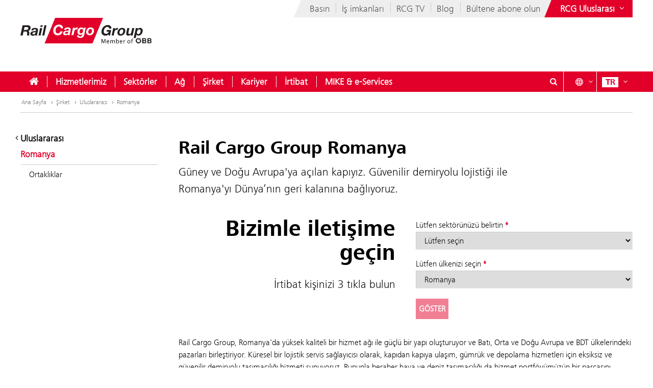

--- FILE ---
content_type: text/html;charset=UTF-8
request_url: https://www.railcargo.com/tr/sirket/uluslararasi/romanya
body_size: 12910
content:











<!DOCTYPE html>


<html lang="tr" data-lang="tr"
      class="no-js  ">
<head>






<meta charset="utf-8">
<meta http-equiv="X-UA-Compatible" content="IE=edge">
<meta name="viewport" content="width=device-width, initial-scale=1">






    <title> Romanya - Rail Cargo Group</title>


    
    <meta name="modifiedDate" content="modifiedDate:1729758187055"/>


    <link rel="canonical" href="https://www.railcargo.com/tr/sirket/uluslararasi/romanya" />


                    <link rel="alternate" href="https://www.railcargo.com/de/unternehmen/international/rumaenien" hreflang="de" />

                    <link rel="alternate" href="https://www.railcargo.com/en/company/international/romania" hreflang="en" />

                    <link rel="alternate" href="https://www.railcargo.com/hu/vallalatunk/nemzetkoezi/romania" hreflang="hu" />

                    <link rel="alternate" href="https://www.railcargo.com/bg/drujestvoto/international/rumania" hreflang="bg" />

                    <link rel="alternate" href="https://www.railcargo.com/bs/preduzece/medjunarodna/rumunija" hreflang="bs" />

                    <link rel="alternate" href="https://www.railcargo.com/cs/podnik/mezinarodni-doprava/rumunsko" hreflang="cs" />

                    <link rel="alternate" href="https://www.railcargo.com/hr/firma/medjunarodno/rumunjska" hreflang="hr" />

                    <link rel="alternate" href="https://www.railcargo.com/it/azienda/internazionale/romania" hreflang="it" />

                    <link rel="alternate" href="https://www.railcargo.com/pl/przedsiebiorstwo/miedzynarodowy/rumunia" hreflang="pl" />

                    <link rel="alternate" href="https://www.railcargo.com/ro/intreprindere/international/romania" hreflang="ro" />

                    <link rel="alternate" href="https://www.railcargo.com/ru/kompaniya/mezhdunarodny/rumyniya" hreflang="ru" />

                    <link rel="alternate" href="https://www.railcargo.com/sl/podjetje/mednarodno/romunija" hreflang="sl" />

                    <link rel="alternate" href="https://www.railcargo.com/sr/kompanija/medjunarodno/rumunija" hreflang="sr" />




        <meta property="og:site_name" content="Rail Cargo Group" />
        <meta property="og:title" content="Romanya" />
            <meta property="og:image" content="https://www.railcargo.com/.resources/corp-2016/themes/images/logo-rcg-og.png" />
            <meta property="og:image:width" content="1833" />
            <meta property="og:image:height" content="960" />


        <meta property="og:url" content="https://www.railcargo.com/tr/sirket/uluslararasi/romanya" />
        <meta property="og:type" content="website" />

<link rel="preload" href="/.resources/corp-2016/themes/css/fonts/FrutigerNextLTW06-Light.woff2" as="font" type="font/woff2" crossorigin />
<link rel="preload" href="/.resources/corp-2016/themes/css/fonts/FrutigerNextLTW06-Regular.woff2" as="font" type="font/woff2" crossorigin />
<link rel="preload" href="/.resources/corp-2016/themes/css/fonts/FrutigerNextLTW06-Bold.woff2" as="font" type="font/woff2" crossorigin />
<link rel="preload" href="/.resources/corp-2016/themes/css/fonts/oebb-fonticons.ttf" as="font" type="font/ttf" crossorigin />


<style>
    @font-face{font-display:swap;font-family:Frutiger Next Light;src:url(/.resources/corp-2016/themes/css/fonts/FrutigerNextLTW06-Light.woff2) format("woff2"),url(/.resources/corp-2016/themes/css/fonts/FrutigerNextLTW06-Light.woff) format("woff")}@font-face{font-display:swap;font-family:Frutiger Next Regular;src:url(/.resources/corp-2016/themes/css/fonts/FrutigerNextLTW06-Regular.woff2) format("woff2"),url(/.resources/corp-2016/themes/css/fonts/FrutigerNextLTW06-Regular.woff) format("woff")}@font-face{font-display:swap;font-family:Frutiger Next Bold;src:url(/.resources/corp-2016/themes/css/fonts/FrutigerNextLTW06-Bold.woff2) format("woff2"),url(/.resources/corp-2016/themes/css/fonts/FrutigerNextLTW06-Bold.woff) format("woff")}@font-face{font-family:oebb-fonticons;font-style:normal;font-weight:400;src:url(/.resources/corp-2016/themes/css/fonts/oebb-fonticons.eot?56raoa?56raoa);src:url(/.resources/corp-2016/themes/css/fonts/oebb-fonticons.eot?56raoa?56raoa#iefix) format("embedded-opentype"),url(/.resources/corp-2016/themes/css/fonts/oebb-fonticons.ttf?56raoa?56raoa) format("truetype"),url(/.resources/corp-2016/themes/css/fonts/oebb-fonticons.woff?56raoa?56raoa) format("woff"),url(/.resources/corp-2016/themes/css/fonts/oebb-fonticons.svg?56raoa?56raoa#oebb-fonticons) format("svg")}@font-face{font-display:swap;font-family:rcg-icon;font-style:normal;font-weight:400;src:url(/.resources/corp-2016/themes/css/fonts/rcg-icons.woff) format("woff")}[class*=rcg-icon-]{display:inline-block;font-family:rcg-icon!important;font-size:24px;font-style:normal;font-variant:normal;font-weight:400;height:1.15em;line-height:1;text-transform:none;vertical-align:middle;width:1.15em}[class*=rcg-icon-]:focus,[class*=rcg-icon-]:hover{text-decoration:none}.rcg-icon-rcg-facebook:before{content:"\e903"}.rcg-icon-rcg-instagram:before{content:"\e904"}.rcg-icon-rcg-linkedin:before{content:"\e905"}.rcg-icon-rcg-teams:before{content:"\e906"}.rcg-icon-rcg-telegram:before{content:"\e907"}.rcg-icon-rcg-twitter:before{content:"\e909"}.rcg-icon-blog:before{content:"\e90f"}.rcg-icon-rcg-youtube:before{content:"\e90b"}.rcg-icon-rcg-rss:before{content:"\e90d"}*{-webkit-font-smoothing:antialiased;-moz-osx-font-smoothing:grayscale;-webkit-box-sizing:border-box;-moz-box-sizing:border-box;box-sizing:border-box}body{background:#fff;padding:0}body,html{-webkit-overflow-scrolling:touch}html{scroll-padding-top:40px}#skiplinks{left:0;position:absolute;top:0;z-index:4000}a:focus{outline:0}a.pointer-anchor{cursor:pointer}.main-content input[type=date],.main-content input[type=email],.main-content input[type=text],.main-content select,.main-content textarea,.nav-bar input[type=text]{border:1px solid #737373;font-family:Frutiger Next Light,Source Sans Pro Light;font-size:16px;padding:6px 12px}.main-content input[type=date]:focus,.main-content input[type=email]:focus,.main-content input[type=text]:focus,.main-content select:focus,.main-content textarea:focus,.nav-bar input[type=text]:focus{box-shadow:0 1px 10px 0 rgba(50,50,50,.75);outline:0}.show-on-focus:focus{position:static!important}.text-center{text-align:center}.text-left{text-align:left}.text-right{text-align:right}.mda-hidden{display:none}input[type=checkbox],input[type=range]{accent-color:#e2002a}.md-margin--none{margin-bottom:0}.md-margin--small{margin-bottom:10px}.md-margin--medium{margin-bottom:20px}.md-margin--large{margin-bottom:40px}@media screen and (min-width:568px){.md-margin--small{margin-bottom:15px}.md-margin--medium{margin-bottom:30px}.md-margin--large{margin-bottom:60px}}#skiplinks a{background:transparent;color:#000;left:-1000em;line-height:1.2em;position:absolute;top:-1000em;width:.1em;z-index:100}#skiplinks p{line-height:1.2em;margin:0;padding:0}#skiplinks a:active,#skiplinks a:focus,#skiplinks a:hover{background:transparent;color:#e2002a;left:12px;outline:0;padding:2px;position:absolute;top:12px;width:300px;z-index:100}@media screen and (max-width:991px){#skiplinks a:active,#skiplinks a:focus,#skiplinks a:hover{left:120px;top:12px}}.off-canvas-open body>.container{left:250px}.container-full{margin-left:auto;margin-right:auto;max-width:1280px;max-width:100%;padding-left:20px;padding-right:20px;position:relative}@media screen and (min-width:568px) and (max-width:991px){.container-full{padding-left:20px;padding-right:20px}}@media screen and (max-width:567px){.container-full{padding-left:10px;padding-right:10px}}.container-full:after,.container-full:before{content:" ";display:table}.container-full:after{clear:both}.main-content.live{padding-top:75px}@media screen and (min-width:992px){.main-content.live{padding-top:130px}}.konzern-nav-open .main-content{padding-top:10px}.off-canvas-open .main-content{left:250px}header{background:#fff;left:0;position:fixed;top:0;-webkit-transition:left .5s,top .3s ease-in;-moz-transition:left .5s,top .3s ease-in;transition:left .5s,top .3s ease-in;width:100%;z-index:100}.konzern-nav-open header{position:relative}.off-canvas-open header{left:250px}.header-shrinked header{top:-140px}@media screen and (min-width:568px) and (max-width:991px){.header-shrinked header{top:-85px}}@media screen and (max-width:567px){.header-shrinked header{top:-50px}}header .container-top{bottom:0;height:180px;position:relative}@media screen and (min-width:568px) and (max-width:991px){header .container-top{height:125px}}@media screen and (max-width:567px){header .container-top{height:90px}}.rcl-bg header .container-top,.rcl-pl header .container-top,.rcl-tr header .container-top,header .container-top.live{height:130px}@media screen and (min-width:568px) and (max-width:991px){.rcl-bg header .container-top,.rcl-pl header .container-top,.rcl-tr header .container-top,header .container-top.live{height:102.5px}}@media screen and (max-width:567px){.rcl-bg header .container-top,.rcl-pl header .container-top,.rcl-tr header .container-top,header .container-top.live{height:45px}}header .nav-bar{background:#e2002a;bottom:0;height:40px;position:absolute;width:100%}header .nav-bar-close{background:transparent;display:none;max-height:90%;min-height:600px;position:absolute;top:100%;width:100%;z-index:1}header ul{list-style-type:none}header li,header ul{list-style:none;margin:0;padding:0}header li{display:inline-block;position:relative}.logo-link{display:inline-block;left:40px;position:absolute;text-decoration:none;top:35px}.logo-link--right{left:auto;right:40px}a.logo-link:active,a.logo-link:focus,a.logo-link:hover{outline:1px dotted #e2002a;outline-offset:4px}@media screen and (min-width:568px) and (max-width:991px){.logo-link{left:20px;top:20px}.logo-link--right{left:auto;right:20px}}@media screen and (max-width:567px){.logo-link{left:10px;top:10px}.logo-link--right{left:auto;right:10px}}.header-shrinked .logo-link{visibility:hidden}.logo-link img{display:inline-block}.logo-link img,.logo-svg.logo-link img{height:70px;width:auto}@media screen and (min-width:568px) and (max-width:991px){.logo-link img,.logo-svg.logo-link img{height:55px}}@media screen and (max-width:567px){.logo-link img,.logo-svg.logo-link img{height:35px}}.logo-link h1{color:#4c4c4c;display:inline-block;font-size:45px;margin:-8px 0 0 -160px;vertical-align:top;width:420px}.logo-link.live{white-space:nowrap}.logo-link.rola h1{margin:10px 0 0 15px}.logo-link.rcg h1{font-size:18px;margin:33px 0 0 -5px}.logo-link.live h1{width:auto}@media screen and (min-width:568px) and (max-width:991px){.logo-link h1{font-size:37px;margin:-8px 0 0 -125px;width:350px}.logo-link.rola h1{margin:6px 0 0 15px;width:250px}.logo-link.rcg h1{font-size:17px;margin:23px 0 0 5px;width:250px}}@media screen and (max-width:567px){.logo-link h1{font-size:24px;margin:-5px 0 0 -85px;width:210px}.logo-link.rola h1{margin:5px 0 0 10px;width:175px}.logo-link.rcg h1{font-size:12px;margin:15px 0 0;width:175px}}.lang-nav{margin-left:0;position:absolute;right:40px;top:0}.lang-nav:after,.lang-nav:before{content:" ";display:table}.lang-nav:after{clear:both}@media screen and (min-width:568px) and (max-width:991px){.lang-nav{right:20px}}@media screen and (max-width:567px){.lang-nav{right:10px}}.lang-nav li span{color:#fff;font-family:Frutiger Next Bold,Source Sans Pro Bold,Arial;font-size:16px;width:32px}.lang-nav li span,.lang-nav>li>a{display:inline-block;text-align:center}.lang-nav>li>a{height:40px;padding:11px 0 0;position:relative;text-decoration:none;white-space:nowrap;z-index:3}.lang-nav li>a:focus span,.lang-nav li>a:hover span,.lang-nav>li>a:focus,.lang-nav>li>a:hover{background:#fff;color:#e2002a}.lang-nav>li>a{padding-left:0;padding-right:0;width:auto}.lang-nav li.active span{background:#fff;color:#e2002a}.lang-dd-nav{height:40px;position:absolute;right:40px;top:0}.lang-dd-nav:after,.lang-dd-nav:before{content:" ";display:table}.lang-dd-nav:after{clear:both}@media screen and (min-width:568px) and (max-width:991px){.lang-dd-nav{right:20px}}@media screen and (max-width:567px){.lang-dd-nav{right:10px}}.lang-dd-nav-list{background:#fff;-webkit-box-shadow:0 1px 10px -2px rgba(0,0,0,.61);-moz-box-shadow:0 1px 10px -2px rgba(0,0,0,.61);box-shadow:0 1px 10px -2px rgba(0,0,0,.61);display:none;margin:0 0 10px;overflow:hidden;padding:6px;top:100%;width:auto;z-index:2}.lang-dd-nav-current,.lang-dd-nav-list{min-width:70px;position:absolute;right:0}.lang-dd-nav-current{background:transparent;display:block;height:40px;padding-left:10px;padding-right:8px;padding-top:6px;text-decoration:none;top:0;z-index:3}.lang-dd-nav-current span:first-child{background:#fff;color:#e2002a;display:inline-block;font-family:Frutiger Next Bold,Source Sans Pro Bold,Arial;font-size:16px;margin-top:5px;text-align:center;width:32px}.lang-dd-nav-current span~span{background:#e2002a;color:#fff;display:inline-block;position:absolute;right:6px;top:12px}.lang-dd-nav-current img{border:1px solid #666}.lang-dd-nav-current.open,.lang-dd-nav-current.open span,.lang-dd-nav-current.open span~span,.lang-dd-nav-current:active,.lang-dd-nav-current:active span,.lang-dd-nav-current:active span~span,.lang-dd-nav-current:focus,.lang-dd-nav-current:focus span,.lang-dd-nav-current:focus span~span,.lang-dd-nav-current:hover,.lang-dd-nav-current:hover span,.lang-dd-nav-current:hover span~span{background:#fff;color:#e2002a}.lang-dd-nav-list li{display:block}.lang-dd-nav-list li a{border:1px solid transparent;border-bottom-color:#ccc;color:#4c4c4c;display:inline-block;font-family:Frutiger Next Light,Source Sans Pro Light,Arial;font-size:16px;padding:4px 8px;text-decoration:none;white-space:nowrap;width:100%}.lang-dd-nav-list li:last-child a{border-bottom:1px solid transparent}.lang-dd-nav-list li a img{border:1px solid #666}.lang-dd-nav-list li a .ic-sphere,.lang-dd-nav-list li a img{display:inline-block;height:24px;margin-right:8px;vertical-align:middle;width:36px}.lang-dd-nav-list li a .ic-sphere{border:1px solid transparent;font-size:18px;text-align:center}.lang-dd-nav-list li a:focus,.lang-dd-nav-list li a:hover{border:1px solid #4c4c4c}.konzern-channel-nav{position:absolute;right:0;z-index:1}.channel-nav{display:inline-block;position:relative;right:40px}.channel-nav:after,.channel-nav:before{content:" ";display:table}.channel-nav:after{clear:both}.skewed-header .channel-nav{background:#eee}.skewed-header .channel-nav:before{background:#eee;content:"";display:block;height:100%;left:0;position:absolute;top:0;transform:translateX(-12px) skew(-30deg);width:30px;z-index:-1}.rcg.skewed-header .channel-nav:before,.rch.skewed-header .channel-nav:before,.rola.skewed-header .channel-nav:before{transform:translateX(-12px) skew(-22deg)}.channel-nav li{float:left}.channel-nav li,.channel-nav>li>a{display:inline-block;position:relative}.channel-nav>li>a{color:#4c4c4c;font-family:Frutiger Next Light,Source Sans Pro Light,Arial;font-size:18px;padding:9px 12px 7px;text-decoration:none;white-space:nowrap;z-index:3}.channel-nav>li:last-child>a{padding-right:0}.channel-nav>li~li>a:before{background:#ccc;content:" ";display:block;height:20px;left:0;position:absolute;top:8px;width:1px;z-index:6}.channel-nav>li>a:focus,.channel-nav>li>a:hover{color:#d40027}.channel-nav>li>a:focus{text-decoration:underline}@media screen and (min-width:992px){.channel-nav>li>a{padding:7px 12px}.channel-nav>li~li>a:before{top:5px}}@media screen and (max-width:991px){.channel-nav{right:20px}.skewed-header .channel-nav{background:transparent;right:0}.skewed-header .channel-nav:before{content:none}.channel-nav li:not(:last-child){display:none}}@media screen and (max-width:567px){.channel-nav{right:10px}.skewed-header .channel-nav{right:0}}.service-nav{position:absolute;right:110px;top:0}.service-nav:after,.service-nav:before{content:" ";display:table}.service-nav:after{clear:both}@media screen and (min-width:568px) and (max-width:991px){.service-nav{right:90px}}@media screen and (max-width:567px){.service-nav{right:80px}}.service-nav.rcg{position:absolute;right:165px;top:0}.service-nav.rcg:after,.service-nav.rcg:before{content:" ";display:table}.service-nav.rcg:after{clear:both}@media screen and (min-width:568px) and (max-width:991px){.service-nav.rcg{right:145px}}@media screen and (max-width:567px){.service-nav.rcg{right:135px}}.service-nav.without-lang-nav{right:40px}@media screen and (min-width:568px) and (max-width:991px){.service-nav.without-lang-nav{right:20px}}@media screen and (max-width:567px){.service-nav.without-lang-nav{right:10px}}.service-nav>li>a,.service-nav>li>button{background:transparent;border:none;border-right:1px solid #fff;color:#fff;display:inline-block;font-family:Frutiger Next Regular,Source Sans Pro Regular,Arial;font-size:18px;height:40px;line-height:35px;margin-right:10px;padding:5px 0 0;position:relative;text-align:center;text-decoration:none;white-space:nowrap;width:40px;z-index:3}.service-nav>li>.profile-button{padding-left:8px;padding-right:8px;width:auto}.service-nav>li .profile-button__name{font-size:14px;vertical-align:top}@media screen and (max-width:567px){.service-nav>li .profile-button__name{display:none}}.service-nav>li>.profile-box{background-color:#fff;box-shadow:0 1px 10px -2px rgba(0,0,0,.61);display:none;padding:8px;position:absolute;right:0;z-index:1}.service-nav>li>a:focus,.service-nav>li>a:hover,.service-nav>li>button:hover{background:#fff;color:#e2002a}.service-nav.no-border>li>a,.service-nav.no-border>li>button,.service-nav.without-lang-nav>li>a,.service-nav.without-lang-nav>li>button{border-right:0}.service-nav>li.open>a,.service-nav>li.open>button{background:#fff;color:#e2002a}.service-nav>li{display:block;float:left;height:40px;position:relative}.service-nav>li>div.full,.service-nav>li>div.login{background:#fff;-webkit-box-shadow:0 1px 10px -2px rgba(0,0,0,.61);-moz-box-shadow:0 1px 10px -2px rgba(0,0,0,.61);box-shadow:0 1px 10px -2px rgba(0,0,0,.61);display:block;min-height:50px;overflow:hidden;padding:0 0 20px;position:absolute;top:100%;visibility:hidden;width:100%;z-index:2}.service-nav>li>div.login{width:200px}.service-nav>li.open>div.full,.service-nav>li.open>div.login{display:block;height:auto;visibility:visible}.service-nav>li #service-nav-apartments-favorites{margin-right:0;padding:0}.service-nav>li #service-nav-apartments-favorites svg.oebb-icon{fill:#fff}.service-nav>li #service-nav-apartments-favorites:is(:hover,:active,:focus) svg.oebb-icon{fill:#e2002a}#service-nav-search-icon{cursor:pointer}#header-search-box{z-index:1}.header-search-panel{margin:0 15%;padding:20px 0 0 29px;width:70%}.header-search-panel input[type=text]{height:2.5em;line-height:2.5em;min-width:70%;padding-bottom:0;padding-left:35px;padding-top:0;width:auto}.header-search-panel button[type=submit],.header-search-panel input[type=submit]{background-color:#e2002a;border:1px solid #e2002a;color:#fff;font-weight:700;height:2.5em;line-height:2.4em;min-width:60px;position:relative;text-transform:uppercase;top:0;width:auto}.header-search-panel button[type=submit]:focus,.header-search-panel input[type=submit]:focus{outline:1px dotted #fff;outline-offset:-4px}.header-search-panel button[type=submit]:active,.header-search-panel input[type=submit]:active{background-color:#fff;color:#000}.header-search-panel button[type=submit]:hover,.header-search-panel input[type=submit]:hover{background-color:#fff;color:#e2002a}#header-search-icon{color:#ccc;display:inline-block;font-size:1.8em;left:35px;position:relative;top:-5px}@media screen and (max-width:320px){.header-search-panel{margin:0;padding:5px 0 5px -29px;width:100%}}@media screen and (max-width:1240px){.service-nav>li>div.full{padding:0}.header-search-panel{margin:0;padding:5px 0 5px 10px;width:100%}.header-search-panel input[type=text]{min-width:60%;width:calc(100% - 80px)}#header-search-icon{left:15px;position:absolute;top:12px}.autocomplete-suggestions{width:calc(100% - 25px)!important}}.autocomplete-suggestions{background:#fff;border:1px solid #999;overflow:auto}.autocomplete-suggestion{overflow:hidden;padding:7px 10px;white-space:nowrap}.autocomplete-selected{background:#f0f0f0;cursor:pointer}.autocomplete-suggestions strong{font-weight:700}.autocomplete-suggestion__filetype{background:#fff;border:1px solid #878787;font-size:12px;margin:0 0 10px 10px;padding:3px 12px;position:absolute;right:0;text-transform:uppercase;top:0}.autocomplete-suggestion__link{color:currentColor;display:block;padding-right:55px;position:relative;text-decoration:none;white-space:normal}.autocomplete-headline{background-color:#f0f0f0;margin:0;padding:7px 10px}.breadcrumb{position:absolute}.breadcrumb,ul.bc{background-color:#fff;width:100%}ul.bc{border-bottom:1px solid #ccc;margin:0}ul.bc:after,ul.bc:before{content:" ";display:table}ul.bc:after{clear:both}ul.bc li{color:#999;float:left;padding:13px 0 13px 2px}ul.bc li,ul.bc li a{display:inline-block;font-family:Frutiger Next Light,Source Sans Pro Light,Arial;font-size:12px}ul.bc li a{color:#737373;text-decoration:none}ul.bc li a:active,ul.bc li a:focus,ul.bc li a:hover{color:#000;text-decoration:underline}ul.bc li a .ic-arrow2-right{display:inline-block;margin-left:2px;vertical-align:middle}@media screen and (max-width:991px){.breadcrumb,ul.bc{display:none}}ul.bc li span{color:#737373}[class*=" ic-"],[class^=ic-]{-webkit-font-smoothing:antialiased;-moz-osx-font-smoothing:grayscale;display:inline-block;font-family:oebb-fonticons;font-style:normal;font-variant:normal;font-weight:400;line-height:1em;text-transform:none;vertical-align:text-top}.ic-arrow2-down:before{content:"\e609"}.ic-home:before{content:"\e904"}.ic-orgchart:before{content:"\e913"}.ic-search:before{content:"\e680"}.container{margin-left:auto;margin-right:auto;max-width:1280px;padding-left:40px;padding-right:40px;position:relative}@media screen and (min-width:568px) and (max-width:991px){.container{padding-left:20px;padding-right:20px}}@media screen and (max-width:567px){.container{padding-left:10px;padding-right:10px}}.container:after,.container:before{content:" ";display:table}.container:after{clear:both}body>.container{background:#fff}.main-content,body>.container{-webkit-transition:left .5s,top .5s;-moz-transition:left .5s,top .5s;transition:left .5s,top .5s}.main-content{left:0;min-height:500px;padding-bottom:20px;padding-top:200px;position:relative}@media screen and (min-width:568px) and (max-width:991px){.main-content{padding-top:135px}}@media screen and (max-width:567px){.main-content{padding-top:90px}}.main-content.main-content--logistics{padding-top:100px}.main-content.main-content--fullscreen{padding:0}.main-content.main-content--fullscreen .container{max-width:unset}.content{padding-top:10px}@media screen and (min-width:992px){.content{padding-top:44px}}.page-nav+.content{padding-top:0}#off-canvas-menu{-webkit-overflow-scrolling:touch;display:none;height:100%;left:0;overflow-x:hidden;overflow-y:auto;position:fixed;top:0;transform:translateX(-100%);transition:transform .5s;visibility:hidden;width:250px;z-index:20}#off-canvas-link{background:transparent;border:none;color:#fff;display:none;font-family:Frutiger Next Bold,Source Sans Pro Bold,Arial;font-size:18px;height:40px;line-height:20px;padding:8px 10px;position:relative;text-align:left;text-decoration:none;white-space:nowrap;width:145px;z-index:3}@media screen and (max-width:567px){#off-canvas-link{padding-left:6px;padding-right:6px;width:135px}}#off-canvas-link span.ic-menue{font-size:24px}#off-canvas-link span.text{display:inline-block;font-size:18px;left:40px;position:absolute;top:10px}@media screen and (max-width:567px){#off-canvas-link span.text{left:38px}}@media screen and (max-width:1240px){#off-canvas-menu{display:block}#off-canvas-link{display:inline-block}}.site-nav{position:relative}.site-nav:after,.site-nav:before{content:" ";display:table}.site-nav:after{clear:both}.site-nav__main-item{display:block;float:left;height:40px;position:relative}.site-nav__main-item:before{background:#f2f2f2;content:" ";display:block;height:22px;left:0;position:absolute;top:9px;width:1px;z-index:6}@media screen and (min-width:2100px){.site-nav__main-item:before{border:thin solid #f2f2f2;width:0}}.site-nav__main-item--first:before{content:none}.site-nav__main-link{color:#fff;display:inline-block;font-family:Frutiger Next Light,Source Sans Pro Light,Arial,sans-serif;font-size:18px;font-weight:700;margin:0 -1px;padding:10px 18px;position:relative;text-decoration:none;white-space:nowrap;z-index:3}.open .site-nav__main-link,.site-nav__main-link:active,.site-nav__main-link:focus,.site-nav__main-link:hover{background:#fff;color:#e2002a}.site-nav__main-link:focus{outline-width:3px}.site-nav__menu-board{background:#fff;box-shadow:0 1px 10px -2px rgba(0,0,0,.61);display:none;margin:0 0 10px;overflow:hidden;padding:0 0 10px;position:absolute;top:100%;z-index:2}@media screen and (max-width:1240px){.site-nav,.site-nav__wrapper{display:none}}.konzern-nav{background:#737373;display:none;padding:20px 0}@media screen and (max-width:1240px){.main-content>.container>.row>div.col-1:first-child{display:none}.col-15,.col-33{float:none;width:100%}}li.sublevel__parent-item{display:block}
/*# sourceMappingURL=/.resources/corp-2016/themes/css/inline-css-min.css.map*/</style>

<link  rel="stylesheet" href="/.resources/corp-2016/themes/css/corporate-styles-content-min~2026-01-13-12-28-37-000~cache.css" media="all"/>


<link rel="apple-touch-icon" sizes="180x180" href="/.resources/corp-2016/themes/images/favicons-rcg/apple-touch-icon.png">
<link rel="icon" type="image/png" sizes="32x32" href="/.resources/corp-2016/themes/images/favicons-rcg/favicon-32x32.png">
<link rel="icon" type="image/png" sizes="16x16" href="/.resources/corp-2016/themes/images/favicons-rcg/favicon-16x16.png">
<link rel="manifest" href="/.resources/corp-2016/themes/images/favicons-rcg/manifest.json">
<link rel="mask-icon" href="/.resources/corp-2016/themes/images/favicons-rcg/safari-pinned-tab.svg" color="#e2002a">
<link rel="shortcut icon" href="/.resources/corp-2016/themes/images/favicons-rcg/favicon.ico">
<meta name="msapplication-TileColor" content="#ffffff">
<meta name="msapplication-config" content="/.resources/corp-2016/themes/images/favicons-rcg/browserconfig.xml">
<meta name="theme-color" content="#ffffff">
</head>
<body class="skewed-header rcg rumaenien"
      data-external-hint="Yeni bir pencere açar">
        
<nav id="skiplinks" aria-label="Skip Links">
    <p>
        <a href="#main" id="first-skiplink" class="pointer-anchor" tabindex="0" accesskey="0">Skip to content (Alt+0).</a>
    </p>
    <p>
        <a href="#nav-bar" id="second-skiplink" class="pointer-anchor" tabindex="0" accesskey="1">Skip to menu (Alt+1).</a>
    </p>

        <p>
            <a href="#service-nav-search-icon" id="third-skiplink" class="pointer-anchor" tabindex="0" accesskey="2">Go to search (Alt+2).</a>
        </p>
</nav>



        <div id="ocDataId" data-value="fa9dbe1a-9cc7-4aeb-9009-d454fdb212f8"></div>

        <div id="rootValue" data-root="tr/"></div>

        <nav id="off-canvas-menu" class="oc" >
            <div class="oc-header">
                <h3>Navigation</h3>
                <button class="oc-close-btn" aria-label="Close off-canvas-menu"><span class="ic-close2" aria-hidden="true"></span></button>
            </div>
        </nav>

<header>
    
<nav aria-label="ÖBB Group" class="konzern-nav" id="konzern-nav" tabindex="-1">
    <div class="container">
        <div class="row">
            <div class="col-1">
                <span class="konzern-nav__title">Rail Cargo Group</span>
                <span class="konzern-nav__slogan">Avrupa ve Asya'da Demiryolu lojistiği için ortağınız</span>
            </div>
            <div class="col-1">
                <ul>
                    <li>
                        <a href="https://www.railcargo.com/tr/sirket/uluslararasi/avusturya" >
                            <span class="ic-arrow2-right" aria-hidden="true"></span>
                            Avusturya
                            <img src="/.resources/corp-2016/themes/images/flags/at.gif" aria-hidden="true" />
                        </a>
                    </li>

                    <li>
                        <a href="https://www.railcargo.com/tr/sirket/uluslararasi/macaristan" >
                            <span class="ic-arrow2-right" aria-hidden="true"></span>
                            Macaristan
                            <img src="/.resources/corp-2016/themes/images/flags/hu.gif" aria-hidden="true" />
                        </a>
                    </li>

                    <li>
                        <a href="https://www.railcargo.com/tr/sirket/uluslararasi/bosna-hersek" >
                            <span class="ic-arrow2-right" aria-hidden="true"></span>
                            Bosna Hersek
                            <img src="/.resources/corp-2016/themes/images/flags/ba.gif" aria-hidden="true" />
                        </a>
                    </li>

                    <li>
                        <a href="https://www.railcargo.com/tr/sirket/uluslararasi/bulgaristan" >
                            <span class="ic-arrow2-right" aria-hidden="true"></span>
                            Bulgaristan
                            <img src="/.resources/corp-2016/themes/images/flags/bg.gif" aria-hidden="true" />
                        </a>
                    </li>

                    <li>
                        <a href="https://www.railcargo.com/tr/sirket/uluslararasi/cin" >
                            <span class="ic-arrow2-right" aria-hidden="true"></span>
                            Çin
                            <img src="/.resources/corp-2016/themes/images/flags/cn.gif" aria-hidden="true" />
                        </a>
                    </li>

                    <li>
                        <a href="https://www.railcargo.com/tr/sirket/uluslararasi/almanya" >
                            <span class="ic-arrow2-right" aria-hidden="true"></span>
                            Almanya
                            <img src="/.resources/corp-2016/themes/images/flags/de.gif" aria-hidden="true" />
                        </a>
                    </li>

                    <li>
                        <a href="https://www.railcargo.com/tr/sirket/uluslararasi/italya" >
                            <span class="ic-arrow2-right" aria-hidden="true"></span>
                            İtalya
                            <img src="/.resources/corp-2016/themes/images/flags/it.gif" aria-hidden="true" />
                        </a>
                    </li>
                </ul>
            </div>
            <div class="col-1">
                <ul>
                    <li>
                        <a href="https://www.railcargo.com/tr/sirket/uluslararasi/hirvatistan" >
                            <span class="ic-arrow2-right" aria-hidden="true"></span>
                            Hırvatistan
                            <img src="/.resources/corp-2016/themes/images/flags/hr.gif" aria-hidden="true" />
                        </a>
                    </li>

                        <li>
                            <a href="https://www.railcargo.com/tr/sirket/uluslararasi/hollanda" >
                                <span class="ic-arrow2-right" aria-hidden="true"></span>
                                Hollanda
                                <img src="/.resources/corp-2016/themes/images/flags/nl.gif" aria-hidden="true" />
                                /
                                Belçika
                                <img src="/.resources/corp-2016/themes/images/flags/be.gif" aria-hidden="true" />
                            </a>
                        </li>

                    <li>
                        <a href="https://www.railcargo.com/tr/sirket/uluslararasi/polonya" >
                            <span class="ic-arrow2-right" aria-hidden="true"></span>
                            Polonya
                            <img src="/.resources/corp-2016/themes/images/flags/pl.gif" aria-hidden="true" />
                        </a>
                    </li>

                    <li>
                        <a href="https://www.railcargo.com/tr/sirket/uluslararasi/romanya" >
                            <span class="ic-arrow2-right" aria-hidden="true"></span>
                            Romanya
                            <img src="/.resources/corp-2016/themes/images/flags/ro.gif" aria-hidden="true" />
                        </a>
                    </li>

                    <li>
                        <a href="https://www.railcargo.com/tr/sirket/uluslararasi/rusya" >
                            <span class="ic-arrow2-right" aria-hidden="true"></span>
                            Rusya
                            <img src="/.resources/corp-2016/themes/images/flags/ru.gif" aria-hidden="true" />
                        </a>
                    </li>

                    <li>
                        <a href="https://www.railcargo.com/tr/sirket/uluslararasi/sirbistan" >
                            <span class="ic-arrow2-right" aria-hidden="true"></span>
                             Sırbistan 
                            <img src="/.resources/corp-2016/themes/images/flags/rs.gif" aria-hidden="true" />
                        </a>
                    </li>
                    <li>
                        <a href="https://www.railcargo.com/tr/sirket/uluslararasi/slovakya" >
                            <span class="ic-arrow2-right" aria-hidden="true"></span>
                            Slovakya
                            <img src="/.resources/corp-2016/themes/images/flags/sk.gif" aria-hidden="true" />
                        </a>
                    </li>
                </ul>
            </div>
            <div class="col-1">
                <ul>
                    <li>
                        <a href="https://www.railcargo.com/tr/sirket/uluslararasi/slovenya" >
                            <span class="ic-arrow2-right" aria-hidden="true"></span>
                            Slovenya
                            <img src="/.resources/corp-2016/themes/images/flags/si.gif" aria-hidden="true" />
                        </a>
                    </li>
                    <li>
                        <a href="https://www.railcargo.com/tr/sirket/uluslararasi/cekya" >
                            <span class="ic-arrow2-right" aria-hidden="true"></span>
                            Çekya
                            <img src="/.resources/corp-2016/themes/images/flags/cz.gif" aria-hidden="true" />
                        </a>
                    </li>
                    <li>
                        <a href="https://www.railcargo.com/tr/sirket/uluslararasi/turkiye" >
                            <span class="ic-arrow2-right" aria-hidden="true"></span>
                            Türkiye
                            <img src="/.resources/corp-2016/themes/images/flags/tr.gif" aria-hidden="true" />
                        </a>
                    </li>
                    <li>
                        <a href="https://www.railcargo.com/tr/uluslararasi" >
                            <span class="ic-arrow2-right" aria-hidden="true"></span>
                            Uluslararası
                        </a>
                    </li>
                </ul>
            </div>
        </div>
    </div>
</nav>    
<div class="container container-top">
    
    <a href="/tr/" class="logo-link">

        <img src="/dam/jcr:645c4300-c9c8-4a82-a760-8472b7980c82/logo-rcg-oebb.svg" srcset="/dam/jcr:645c4300-c9c8-4a82-a760-8472b7980c82/logo-rcg-oebb.svg, /dam/jcr:645c4300-c9c8-4a82-a760-8472b7980c82/logo-rcg-oebb.svg 2x" alt="Rail Cargo Group - Member of ÖBB" />

    </a>








<nav aria-label="Group Channels" class="konzern-channel-nav">
    <ul class="channel-nav">
        <li>
                <a href="https://presse.oebb.at/en/" target="_blank">
                    Basın
                </a>
        </li>
        <li>
            <a href="https://www.railcargo.com/tr/kariyer/araniyor" target="_blank">
                İş imkanları
            </a>
        </li>
        <li>
            <a href="https://www.youtube.com/playlist?list=PLzdYqVAmHL5quXZxPLIzHA_1scC-WgBHk" target="_blank">
                RCG TV 
            </a>
        </li>
        <li>
            <a href="https://www.railcargo.com/en/blog" target="_blank">
                Blog
            </a>
        </li>
        <li>
            <a href="https://www.railcargo.com/en/company/infocenter/newsletter-subscription" target="_blank">
                Bültene abone olun
            </a>
        </li>
        
        <li>
            <button id="konzern-nav-link" aria-label="Show or hide websites of the ÖBB Group">
                <span class="text" aria-hidden="true">RCG Uluslarası</span>
                <span class="ic-arrow2-down" aria-hidden="true"></span>
                <span class="ic-arrow2-up" aria-hidden="true"></span>
                <span class="ic-orgchart" aria-hidden="true"></span>
            </button>
        </li>
    </ul>
</nav>


</div>    








<div class="nav-bar" id="nav-bar" tabindex="-1">
    <div class="container">
        <button id="off-canvas-link">
            <span class="ic-menue" aria-hidden="true"></span>
            <span class="text">Navigation</span>
        </button>

        <nav  aria-label="Main menu" class="site-nav__wrapper">
        <ul class="site-nav">
            <li class="site-nav__main-item site-nav__main-item--first">
                <a href="/tr/" class="site-nav__main-link">
                    <span class="ic-home" aria-hidden="true"></span>
                    <span class="hide-accessible">Home</span>
                </a>
            </li>





                    <li class="site-nav__main-item">
                        <a
                            href="/tr/hizmetlerimiz"
                            
                            class="site-nav__main-link nav-link"
                        >
                            Hizmetlerimiz
                        </a>



    <div class="site-nav__menu-board">
        <ul class="site-nav__sublevel" tabindex="-1">




                    <li class="site-nav__menu-item">
                        <a href="/tr/hizmetlerimiz/vagon-yukleri-ve-lojistik" 
                            class="sublevel__link ">
                            <span class="ic-arrow2-right" aria-hidden="true"></span>
                            Vagon Yükleri ve Lojistik
                        </a>
                    </li>



                    <li class="site-nav__menu-item">
                        <a href="/tr/hizmetlerimiz/intermodal-lojistik" 
                            class="sublevel__link ">
                            <span class="ic-arrow2-right" aria-hidden="true"></span>
                            İntermodal Lojistik
                        </a>
                    </li>



                    <li class="site-nav__menu-item">
                        <a href="/tr/hizmetlerimiz/multimodal-tasimacilik" 
                            class="sublevel__link ">
                            <span class="ic-arrow2-right" aria-hidden="true"></span>
                            Multimodal taşımacılık
                        </a>
                    </li>



                    <li class="site-nav__menu-item">
                        <a href="/tr/hizmetlerimiz/vagonlar-uzerinde-tir-tasima-sistemi-rola" 
                            class="sublevel__link ">
                            <span class="ic-arrow2-right" aria-hidden="true"></span>
                            Vagonlar üzerinde TIR taşıma sistemi (ROLA)
                        </a>
                    </li>



                    <li class="site-nav__menu-item">
                        <a href="/tr/hizmetlerimiz/demiryolu-isletmeleri" 
                            class="sublevel__link ">
                            <span class="ic-arrow2-right" aria-hidden="true"></span>
                            Demiryolu İşletmeleri
                        </a>
                    </li>



                    <li class="site-nav__menu-item">
                        <a href="/tr/hizmetlerimiz/vagon-kiralama-ve-satisi" 
                            class="sublevel__link ">
                            <span class="ic-arrow2-right" aria-hidden="true"></span>
                            Vagon kiralama ve satışı
                        </a>
                    </li>
        </ul>
    </div>
                    </li>




                    <li class="site-nav__main-item">
                        <a
                            href="/tr/sektorler"
                            
                            class="site-nav__main-link nav-link"
                        >
                            Sektörler
                        </a>



    <div class="site-nav__menu-board">
        <ul class="site-nav__sublevel" tabindex="-1">




                    <li class="site-nav__menu-item">
                        <a href="/tr/sektorler/ahsap" 
                            class="sublevel__link ">
                            <span class="ic-arrow2-right" aria-hidden="true"></span>
                            Ahşap
                        </a>
                    </li>



                    <li class="site-nav__menu-item">
                        <a href="/tr/sektorler/bertaraf-imha" 
                            class="sublevel__link ">
                            <span class="ic-arrow2-right" aria-hidden="true"></span>
                            Bertaraf/İmha
                        </a>
                    </li>



                    <li class="site-nav__menu-item">
                        <a href="/tr/sektorler/celik" 
                            class="sublevel__link ">
                            <span class="ic-arrow2-right" aria-hidden="true"></span>
                            Çelik
                        </a>
                    </li>



                    <li class="site-nav__menu-item">
                        <a href="/tr/sektorler/ham-maddeler" 
                            class="sublevel__link ">
                            <span class="ic-arrow2-right" aria-hidden="true"></span>
                            Ham maddeler
                        </a>
                    </li>



                    <li class="site-nav__menu-item">
                        <a href="/tr/sektorler/kagit" 
                            class="sublevel__link ">
                            <span class="ic-arrow2-right" aria-hidden="true"></span>
                            Kağıt
                        </a>
                    </li>



                    <li class="site-nav__menu-item">
                        <a href="/tr/sektorler/kimya" 
                            class="sublevel__link ">
                            <span class="ic-arrow2-right" aria-hidden="true"></span>
                            Kimya
                        </a>
                    </li>



                    <li class="site-nav__menu-item">
                        <a href="/tr/sektorler/mineral-yaglar" 
                            class="sublevel__link ">
                            <span class="ic-arrow2-right" aria-hidden="true"></span>
                            Mineral yağlar
                        </a>
                    </li>



                    <li class="site-nav__menu-item">
                        <a href="/tr/sektorler/otomotiv" 
                            class="sublevel__link ">
                            <span class="ic-arrow2-right" aria-hidden="true"></span>
                            Otomotiv
                        </a>
                    </li>



                    <li class="site-nav__menu-item">
                        <a href="/tr/sektorler/tarim" 
                            class="sublevel__link ">
                            <span class="ic-arrow2-right" aria-hidden="true"></span>
                            Tarım
                        </a>
                    </li>



                    <li class="site-nav__menu-item">
                        <a href="/tr/sektorler/tuketim-mallari" 
                            class="sublevel__link ">
                            <span class="ic-arrow2-right" aria-hidden="true"></span>
                            Tüketim malları
                        </a>
                    </li>



                    <li class="site-nav__menu-item">
                        <a href="/tr/sektorler/yapi-malzemeleri" 
                            class="sublevel__link ">
                            <span class="ic-arrow2-right" aria-hidden="true"></span>
                            Yapı malzemeleri
                        </a>
                    </li>



                    <li class="site-nav__menu-item">
                        <a href="/tr/sektorler/intermodal" 
                            class="sublevel__link ">
                            <span class="ic-arrow2-right" aria-hidden="true"></span>
                            İntermodal
                        </a>
                    </li>
        </ul>
    </div>
                    </li>




                    <li class="site-nav__main-item">
                        <a
                            href="/tr/ag"
                            
                            class="site-nav__main-link nav-link"
                        >
                            Ağ
                        </a>

                    </li>




                    <li class="site-nav__main-item">
                        <a
                            href="/tr/sirket"
                            
                            class="site-nav__main-link nav-link"
                        >
                            Şirket
                        </a>



    <div class="site-nav__menu-board">
        <ul class="site-nav__sublevel" tabindex="-1">




                    <li class="site-nav__menu-item">
                        <a href="/tr/sirket/yonetim" 
                            class="sublevel__link ">
                            <span class="ic-arrow2-right" aria-hidden="true"></span>
                            Yönetim
                        </a>
                    </li>



                    <li class="site-nav__menu-item">
                        <a href="/tr/sirket/uluslararasi" 
                            class="sublevel__link ">
                            <span class="ic-arrow2-right" aria-hidden="true"></span>
                            Uluslararası
                        </a>
                    </li>



                    <li class="site-nav__menu-item">
                        <a href="/tr/sirket/kss-cevre" 
                            class="sublevel__link ">
                            <span class="ic-arrow2-right" aria-hidden="true"></span>
                            KSS/Çevre
                        </a>
                    </li>






                    <li class="site-nav__menu-item">
                        <a href="/tr/sirket/hizmet-ortaklari-icin" 
                            class="sublevel__link ">
                            <span class="ic-arrow2-right" aria-hidden="true"></span>
                            Hizmet Ortakları İçin
                        </a>
                    </li>



                    <li class="site-nav__menu-item">
                        <a href="/tr/sirket/rail-freight-forward" 
                            class="sublevel__link ">
                            <span class="ic-arrow2-right" aria-hidden="true"></span>
                            Rail Freight Forward
                        </a>
                    </li>



                    <li class="site-nav__menu-item">
                        <a href="/tr/sirket/whistleblowing-rcg-international" 
                            class="sublevel__link ">
                            <span class="ic-arrow2-right" aria-hidden="true"></span>
                            Whistleblowing - RCG International
                        </a>
                    </li>



        </ul>
    </div>
                    </li>




                    <li class="site-nav__main-item">
                        <a
                            href="/tr/kariyer"
                            
                            class="site-nav__main-link nav-link"
                        >
                            Kariyer
                        </a>



    <div class="site-nav__menu-board">
        <ul class="site-nav__sublevel" tabindex="-1">







                    <li class="site-nav__menu-item">
                        <a href="/tr/kariyer/is-imkanlari" 
                            class="sublevel__link ">
                            <span class="ic-arrow2-right" aria-hidden="true"></span>
                            İş imkanları
                        </a>
                    </li>



                    <li class="site-nav__menu-item">
                        <a href="/tr/kariyer/araniyor" 
                            class="sublevel__link ">
                            <span class="ic-arrow2-right" aria-hidden="true"></span>
                            Aranıyor
                        </a>
                    </li>



        </ul>
    </div>
                    </li>




                    <li class="site-nav__main-item">
                        <a
                            href="/tr/irtibat"
                            
                            class="site-nav__main-link nav-link"
                        >
                            İrtibat
                        </a>



                    </li>




                    <li class="site-nav__main-item">
                        <a
                            href="/tr/mike-e-services"
                            
                            class="site-nav__main-link nav-link"
                        >
                            MIKE & e-Services
                        </a>



    <div class="site-nav__menu-board">
        <ul class="site-nav__sublevel" tabindex="-1">




                    <li class="site-nav__menu-item">
                        <a href="/tr/mike-e-services/MIKE" 
                            class="sublevel__link ">
                            <span class="ic-arrow2-right" aria-hidden="true"></span>
                            MIKE
                        </a>
                    </li>



                    <li class="site-nav__menu-item">
                        <a href="/tr/mike-e-services/e-frachtbrief" 
                            class="sublevel__link ">
                            <span class="ic-arrow2-right" aria-hidden="true"></span>
                            e-frachtbrief@
                        </a>
                    </li>



                    <li class="site-nav__menu-item">
                        <a href="/tr/mike-e-services/arayuz-cozumu" 
                            class="sublevel__link ">
                            <span class="ic-arrow2-right" aria-hidden="true"></span>
                            Arayüz çözümü
                        </a>
                    </li>



                    <li class="site-nav__menu-item">
                        <a href="/tr/mike-e-services/irtibat-kisileriniz" 
                            class="sublevel__link ">
                            <span class="ic-arrow2-right" aria-hidden="true"></span>
                            İrtibat kişileriniz
                        </a>
                    </li>



                    <li class="site-nav__menu-item">
                        <a href="/tr/mike-e-services/sss" 
                            class="sublevel__link ">
                            <span class="ic-arrow2-right" aria-hidden="true"></span>
                            SSS
                        </a>
                    </li>



                    <li class="site-nav__menu-item">
                        <a href="/tr/mike-e-services/indirmeler" 
                            class="sublevel__link ">
                            <span class="ic-arrow2-right" aria-hidden="true"></span>
                            İndirmeler
                        </a>
                    </li>
        </ul>
    </div>
                    </li>



        </ul>
        </nav>












<ul class="service-nav rcg">
	<li class="service-nav__list-item-search-icon">
		<button class="js-service-nav-handler" id="service-nav-search-icon" aria-label="Show or hide search dialogue\">
			<span class="ic-search" aria-hidden="true"></span>
		</button>

		<div class="full" id="header-search-box">
			<form name="header-search-form" role="search" id="header-search-form" method="get" action="/tr/suche">
				<div class="header-search-panel">
					<span class="ic-search" id="header-search-icon" aria-hidden="true"></span>
					<label class="screen-reader-text" for="searchtext-fess">Ara</label>
					<input type="text" id="searchtext-fess" class="header-search-text" name="q" aria-label="Type to search and use arrow keys to select suggestions. Search form will be submitted by selecting suggestions."
						   placeholder="Şunu ara…" value=""
						   data-search-cluster="railcargo"
						   data-autocomplete-url="https://konzern-apps.web.oebb.at"
						   
						   data-top-hits="false"
						   autocomplete="off"
						   required
						/>

					<button type="submit">Git</button>
				</div>
			</form>
		</div>
	</li>
</ul>


<div class="country-nav">
    <a href="" class="country-nav-current" aria-expanded="false" aria-controls="countryNavList">
        <span aria-hidden="true" class="ic-sphere ic-arrow2-down"></span>
        <span aria-hidden="true" class="ic-arrow2-down"></span>
    </a>

    <ul class="country-nav-list" id="countryNavList" style="display: none;">
        <li>
            <a href="https://www.railcargo.com/tr/sirket/uluslararasi/avusturya">
                <img src="/.resources/corp-2016/themes/images/flags/at.gif" aria-hidden="true" />
                Avusturya
            </a>
        </li>
        <li>
            <a href="https://www.railcargo.com/tr/sirket/uluslararasi/macaristan">
                <img src="/.resources/corp-2016/themes/images/flags/hu.gif" aria-hidden="true" />
                Macaristan
            </a>
        </li>
        <li>
            <a href="https://www.railcargo.com/tr/sirket/uluslararasi/bosna-hersek">
                <img src="/.resources/corp-2016/themes/images/flags/ba.gif" aria-hidden="true" />
                Bosna Hersek
            </a>
        </li>
        <li>
            <a href="https://www.railcargo.com/tr/sirket/uluslararasi/bulgaristan">
            <img src="/.resources/corp-2016/themes/images/flags/bg.gif" aria-hidden="true" />
                Bulgaristan
            </a>
        </li>
        <li>
            <a href="https://www.railcargo.com/tr/sirket/uluslararasi/cin">
                <img src="/.resources/corp-2016/themes/images/flags/cn.gif" aria-hidden="true" />
                Çin
            </a>
        </li>
        <li>
            <a href="https://www.railcargo.com/tr/sirket/uluslararasi/almanya">
                <img src="/.resources/corp-2016/themes/images/flags/de.gif" aria-hidden="true" />
                Almanya
            </a>
        </li>
        <li>
            <a href="https://www.railcargo.com/tr/sirket/uluslararasi/italya">
                <img src="/.resources/corp-2016/themes/images/flags/it.gif" aria-hidden="true" />
                İtalya
            </a>
        </li>
        <li>
            <a href="https://www.railcargo.com/tr/sirket/uluslararasi/hirvatistan">
            <img src="/.resources/corp-2016/themes/images/flags/hr.gif" aria-hidden="true" />
                Hırvatistan
            </a>
        </li>
        <li>
            <a href="https://www.railcargo.com/tr/sirket/uluslararasi/hollanda">
            <img src="/.resources/corp-2016/themes/images/flags/nl.gif" aria-hidden="true" />
                Hollanda
            </a>
        </li>
        <li>
            <a href="https://www.railcargo.com/tr/sirket/uluslararasi/polonya">
            <img src="/.resources/corp-2016/themes/images/flags/pl.gif" aria-hidden="true" />
                Polonya
            </a>
        </li>
        <li>
            <a href="https://www.railcargo.com/tr/sirket/uluslararasi/romanya">
                <img src="/.resources/corp-2016/themes/images/flags/ro.gif" aria-hidden="true" />
                Romanya
            </a>
        </li>
        <li>
            <a href="https://www.railcargo.com/tr/sirket/uluslararasi/rusya">
                <img src="/.resources/corp-2016/themes/images/flags/ru.gif" aria-hidden="true" />
                Rusya
            </a>
        </li>
        <li>
            <a href="https://www.railcargo.com/tr/sirket/uluslararasi/sirbistan">
                <img src="/.resources/corp-2016/themes/images/flags/rs.gif" aria-hidden="true" />
                 Sırbistan 
            </a>
        </li>
        <li>
            <a href="https://www.railcargo.com/tr/sirket/uluslararasi/slovakya">
                <img src="/.resources/corp-2016/themes/images/flags/sk.gif" aria-hidden="true" />
                Slovakya
            </a>
        </li>
        <li>
            <a href="https://www.railcargo.com/tr/sirket/uluslararasi/slovenya">
                <img src="/.resources/corp-2016/themes/images/flags/si.gif" aria-hidden="true" />
                Slovenya
            </a>
        </li>
        <li>
            <a href="https://www.railcargo.com/tr/sirket/uluslararasi/cekya">
                <img src="/.resources/corp-2016/themes/images/flags/cz.gif" aria-hidden="true" />
                Çekya
            </a>
        </li>
        <li>
            <a href="https://www.railcargo.com/tr/sirket/uluslararasi/turkiye">
                <img src="/.resources/corp-2016/themes/images/flags/tr.gif" aria-hidden="true" />
                Türkiye
            </a>
        </li>
        <li>
            <a href="https://www.railcargo.com/tr/uluslararasi">
                <span aria-hidden="true" class="ic-sphere"></span>
                <span> Uluslararası</span>
            </a>
        </li>
    </ul>
</div>


 


    <div class="lang-dd-nav">
        <a href="/tr/sirket/uluslararasi/romanya" class="lang-dd-nav-current" aria-expanded="false" aria-controls="langNavList">
            <span>TR</span>
            <span aria-hidden="true" class="ic-arrow2-down"></span>
        </a>

        <ul class="lang-dd-nav-list" id="langNavList">





                <li >
                    <a href="/de/unternehmen/international/rumaenien"><span>DE</span></a>
                </li>




                <li >
                    <a href="/en/company/international/romania"><span>EN</span></a>
                </li>




                <li >
                    <a href="/hu/vallalatunk/nemzetkoezi/romania"><span>HU</span></a>
                </li>




                <li >
                    <a href="/bg/drujestvoto/international/rumania"><span>BG</span></a>
                </li>




                <li >
                    <a href="/bs/preduzece/medjunarodna/rumunija"><span>BS</span></a>
                </li>




                <li >
                    <a href="/cs/podnik/mezinarodni-doprava/rumunsko"><span>CS</span></a>
                </li>




                <li >
                    <a href="/hr/firma/medjunarodno/rumunjska"><span>HR</span></a>
                </li>




                <li >
                    <a href="/it/azienda/internazionale/romania"><span>İT</span></a>
                </li>




                <li >
                    <a href="/pl/przedsiebiorstwo/miedzynarodowy/rumunia"><span>PL</span></a>
                </li>




                <li >
                    <a href="/ro/intreprindere/international/romania"><span>RO</span></a>
                </li>




                <li >
                    <a href="/ru/kompaniya/mezhdunarodny/rumyniya"><span>RU</span></a>
                </li>




                <li >
                    <a href="/sl/podjetje/mednarodno/romunija"><span>SL</span></a>
                </li>




                <li >
                    <a href="/sr/kompanija/medjunarodno/rumunija"><span>SR</span></a>
                </li>




                <li  class="active">
                    <a href="/tr/sirket/uluslararasi/romanya"><span>TR</span></a>
                </li>





        </ul>
    </div>
    </div>
    <div class="nav-bar-close"></div>
</div>
	




<div class="breadcrumb">
    <div class="container">
        <ul class="bc">

                    <li>
                        <a href="/tr/" >
                            Ana Sayfa

                            <span class="ic-arrow2-right" aria-hidden="true"></span>
                        </a>
                    </li>

                    <li>
                        <a href="/tr/sirket" >
                            Şirket

                            <span class="ic-arrow2-right" aria-hidden="true"></span>
                        </a>
                    </li>

                    <li>
                        <a href="/tr/sirket/uluslararasi" >
                            Uluslararası

                            <span class="ic-arrow2-right" aria-hidden="true"></span>
                        </a>
                    </li>



                <li>
                    <a href="/tr/sirket/uluslararasi/romanya" >
                        Romanya

                    </a>
                </li>

        </ul>
    </div>
</div>    
</header>

<div id="main" class="main-content" tabindex="-1">

    <div class="container">
        <div class="row">
            <div class="col-1 subnavigation">






<nav class="page-nav">


    <ul class="pn-list">




            <li>

                <a href="/tr/sirket/uluslararasi"   class="pn-list-big">
                    <span class="ic-arrow2-left" aria-hidden="true"></span>
                    Uluslararası
                </a>
            </li>
            <li>

                <a href="/tr/sirket/uluslararasi/romanya"   class="pn-list-big pn-list-title">
                    Romanya

                </a>
            </li>






            <li>
                <a  href="/tr/sirket/uluslararasi/romanya/ortakliklar" 
                    >
                        Ortaklıklar



                </a>
            </li>




    </ul>


</nav>
            </div>
            <div class="col-3">
                <main class="content" >







<div class="md-margin--medium">

    <div class="md-headline-teaser md">

        <h1 class="biggest">
            Rail Cargo Group Romanya
        </h1>

            <p>G&uuml;ney ve Doğu Avrupa&#39;ya a&ccedil;ılan kapıyız. G&uuml;venilir demiryolu lojistiği ile Romanya&#39;yı D&uuml;nya&rsquo;nın geri kalanına bağlıyoruz.</p>

    </div>
</div>
<div class="md md-img-headline-teaser new-to-rcg js-new-to-rcg home">

<div class="row">
    <div class="col-2">
        <h2>Bizimle iletişime geçin</h2>
        <p>İrtibat kişinizi 3 tıkla bulun</p>
    </div>
    <div class="col-2">

<form id="ntr-form" class="contact-us" data-url="/tr/sirket/uluslararasi/romanya/main/05.json"  method="GET">
	<div class="ntr-form-component">
		<label>Lütfen sektörünüzü belirtin</label>
		<select name="ntr-industries" id="ntr-industries" data-content-name="Industries">
            <option disabled selected>Lütfen seçin</option>
                    <option class="sortable"  value="agriculture">Tarım</option>
                    <option class="sortable"  value="automotive">Otomotiv</option>
                    <option class="sortable"  value="building.materials">Yapı malzemeleri</option>
                    <option class="sortable"  value="chemicals">Kimya</option>
                    <option class="sortable"  value="consumer.goods">Tüketim malları</option>
                    <option class="sortable"  value="disposal">Bertaraf/İmha</option>
                    <option class="sortable"  value="forwarder">Taşıma işleri organizatörü/Nakliyeci/Armatör/Operatör</option>
                    <option class="sortable"  value="mineral.oil">Mineral yağlar</option>
                    <option class="sortable"  value="paper">Kağıt</option>
                    <option class="sortable"  value="raw.materials">Ham maddeler</option>
                    <option class="sortable"  value="steel">Çelik</option>
                    <option class="sortable"  value="wood">Ahşap</option>
                    <option   value="other">Diğer</option>
        </select>
	</div>

	<div class="ntr-form-component">
		<label>Lütfen ülkenizi seçin</label>
		<select name="ntr-countries" id="ntr-countries" data-content-name="Countries">
            <option disabled selected>Lütfen seçin</option>

                <option class="sortable"  value="austria">
                        Avusturya
                </option>
                <option class="sortable"  value="hungary">
                        Macaristan
                </option>
                <option class="sortable"  value="bosnia">
                        Bosna Hersek
                </option>
                <option class="sortable"  value="bulgaria">
                        Bulgaristan
                </option>
                <option class="sortable"  value="china">
                        Çin
                </option>
                <option class="sortable"  value="croatia">
                        Hırvatistan
                </option>
                <option class="sortable"  value="czechia">
                        Çekya
                </option>
                <option class="sortable"  value="germany">
                        Almanya
                </option>
                <option class="sortable"  value="italy">
                        İtalya
                </option>
                <option class="sortable"  value="poland">
                        Polonya
                </option>
                <option class="sortable" selected value="romania">
                        Romanya
                </option>
                <option class="sortable"  value="russia">
                        Rusya
                </option>
                <option class="sortable"  value="serbia">
                         Sırbistan 
                </option>
                <option class="sortable"  value="slovakia">
                        Slovakya
                </option>
                <option class="sortable"  value="slovenia">
                        Slovenya
                </option>
                <option class="sortable"  value="turkey">
                        Türkiye
                </option>
                <option class="sortable"  value="other">
                        Diğer
                </option>
        </select>
	</div>

	<input type="submit" 
        id="ntr-button" 
        value="Göster" 
        data-content-target="" 
        data-content-piece="Anzeige-Button" 
        disabled=""
    />
</form>
</div>
</div>
</div>






<div class="md-margin--medium">




<p>Rail Cargo Group, Romanya&#39;da y&uuml;ksek kaliteli bir hizmet ağı ile g&uuml;&ccedil;l&uuml; bir yapı oluşturuyor ve Batı, Orta ve Doğu Avrupa ve BDT &uuml;lkelerindeki pazarları birleştiriyor. K&uuml;resel bir lojistik servis sağlayıcısı olarak, kapıdan kapıya ulaşım, g&uuml;mr&uuml;k ve depolama hizmetleri i&ccedil;in eksiksiz ve g&uuml;venilir demiryolu taşımacılığı hizmeti sunuyoruz. Bununla beraber hava ve deniz taşımacılığı da hizmet portf&ouml;y&uuml;m&uuml;z&uuml;n bir par&ccedil;asını oluşturur. Sistem Trenlerimizle, Romen end&uuml;stri b&ouml;lgeleri i&ccedil;in k&ouml;m&uuml;r, &ccedil;elik, ahşap ve kağıt end&uuml;strileri, ayrıca gıda ve perakende sekt&ouml;rleri ve yapı malzemeleri i&ccedil;in g&uuml;venilir &ccedil;evre dostu taşımacılık ve lojistik hizmet imkanı sağlıyoruz. Kapsamlı hizmet ağımız sadece lojistik ve nakliye zinciri boyunca y&uuml;ksek kalite sağlamakla kalmaz, her şeyden &ouml;nce hızlı ve g&uuml;venilir sınır &ouml;tesi tren &ccedil;ekimlerini de m&uuml;mk&uuml;n kılar.</p>



</div>














<div class="content md-margin--medium">
    <div class="md md-img-text-teaser">


            <a href="/tr/sektorler"  >
            <div class="row">
                <div class="col-1">





    <img src="https://image-service.web.oebb.at/rcg/.imaging/default/dam/rcg/images/425/OEBB-Rail-Cargo-Austria_DSC4604-Photo-David-Payr-425.jpg/jcr:content.jpg?t=1756394699565&width=25" data-src="https://image-service.web.oebb.at/rcg/.imaging/default/dam/rcg/images/425/OEBB-Rail-Cargo-Austria_DSC4604-Photo-David-Payr-425.jpg/jcr:content.jpg?t=1756394699565&scale=0.5" data-srcset="https://image-service.web.oebb.at/rcg/.imaging/default/dam/rcg/images/425/OEBB-Rail-Cargo-Austria_DSC4604-Photo-David-Payr-425.jpg/jcr:content.jpg?t=1756394699565&scale=0.5, https://image-service.web.oebb.at/rcg/.imaging/default/dam/rcg/images/425/OEBB-Rail-Cargo-Austria_DSC4604-Photo-David-Payr-425.jpg/jcr:content.jpg?t=1756394699565&scale=1.0 2x" alt="Construction steel – stacked metal beams with traces of rust." class="content-image js-lazy-image" title="© RCG/David Payr"/>
    <noscript>
        <img src="https://image-service.web.oebb.at/rcg/.imaging/default/dam/rcg/images/425/OEBB-Rail-Cargo-Austria_DSC4604-Photo-David-Payr-425.jpg/jcr:content.jpg?t=1756394699565&scale=0.5" srcset="https://image-service.web.oebb.at/rcg/.imaging/default/dam/rcg/images/425/OEBB-Rail-Cargo-Austria_DSC4604-Photo-David-Payr-425.jpg/jcr:content.jpg?t=1756394699565&scale=0.5, https://image-service.web.oebb.at/rcg/.imaging/default/dam/rcg/images/425/OEBB-Rail-Cargo-Austria_DSC4604-Photo-David-Payr-425.jpg/jcr:content.jpg?t=1756394699565&scale=1.0 2x" alt="Construction steel – stacked metal beams with traces of rust." class="content-image" title="© RCG/David Payr" />
    </noscript>
                </div>

                <div class="col-3">
                        <h3 class="md-img-text-teaser__title">
                            Sektörler
                        </h3>

                        <p>&Ccedil;ok y&ouml;nl&uuml; bir d&uuml;nyada, yenilik belirleyici bir avantaj sağlar. Mesleki teknik bilgi ve yenilik&ccedil;i taşıma teknolojilerinin kullanımı ile sekt&ouml;r&uuml;n&uuml;z i&ccedil;in geleceğe y&ouml;nelik ve size &ouml;zel lojistik &ccedil;&ouml;z&uuml;mlerini tek elden sunuyoruz.</p>

                </div>
            </div>
            </a>
    </div>
</div>














<div class="content md-margin--medium">
    <div class="md md-img-text-teaser">


            <a href="/tr/ag"  >
            <div class="row">
                <div class="col-1">





    <img src="https://image-service.web.oebb.at/rcg/.imaging/default/dam/rcg/images/425/transnet-425.jpg/jcr:content.jpg?t=1756394813104&width=25" data-src="https://image-service.web.oebb.at/rcg/.imaging/default/dam/rcg/images/425/transnet-425.jpg/jcr:content.jpg?t=1756394813104&scale=0.5" data-srcset="https://image-service.web.oebb.at/rcg/.imaging/default/dam/rcg/images/425/transnet-425.jpg/jcr:content.jpg?t=1756394813104&scale=0.5, https://image-service.web.oebb.at/rcg/.imaging/default/dam/rcg/images/425/transnet-425.jpg/jcr:content.jpg?t=1756394813104&scale=1.0 2x" alt="TransNET map – Wels–Budapest connection" class="content-image js-lazy-image" title="© ÖBB"/>
    <noscript>
        <img src="https://image-service.web.oebb.at/rcg/.imaging/default/dam/rcg/images/425/transnet-425.jpg/jcr:content.jpg?t=1756394813104&scale=0.5" srcset="https://image-service.web.oebb.at/rcg/.imaging/default/dam/rcg/images/425/transnet-425.jpg/jcr:content.jpg?t=1756394813104&scale=0.5, https://image-service.web.oebb.at/rcg/.imaging/default/dam/rcg/images/425/transnet-425.jpg/jcr:content.jpg?t=1756394813104&scale=1.0 2x" alt="TransNET map – Wels–Budapest connection" class="content-image" title="© ÖBB" />
    </noscript>
                </div>

                <div class="col-3">
                        <h3 class="md-img-text-teaser__title">
                            Ağımız - TransNET
                        </h3>

                        <p>Y&uuml;ksek performanslı teklifimizin &ouml;rnekleri, &uuml;r&uuml;nleri g&uuml;nl&uuml;k olarak eğitmek (TransFER) i&ccedil;in planlanmıştır. Ve genellikle s&uuml;rekli kendi kendine &ccedil;ekişte.</p>

                </div>
            </div>
            </a>
    </div>
</div>














<div class="content md-margin--medium">
    <div class="md md-img-text-teaser">


            <a href="/tr/hizmetlerimiz/demiryolu-isletmeleri"  >
            <div class="row">
                <div class="col-1">





    <img src="https://image-service.web.oebb.at/rcg/.imaging/default/dam/rcg/images/425/OEBB-Rail-Cargo-Austria_DSC5674-Photo-David-Payr-425.jpg/jcr:content.jpg?t=1756394928396&width=25" data-src="https://image-service.web.oebb.at/rcg/.imaging/default/dam/rcg/images/425/OEBB-Rail-Cargo-Austria_DSC5674-Photo-David-Payr-425.jpg/jcr:content.jpg?t=1756394928396&scale=0.5" data-srcset="https://image-service.web.oebb.at/rcg/.imaging/default/dam/rcg/images/425/OEBB-Rail-Cargo-Austria_DSC5674-Photo-David-Payr-425.jpg/jcr:content.jpg?t=1756394928396&scale=0.5, https://image-service.web.oebb.at/rcg/.imaging/default/dam/rcg/images/425/OEBB-Rail-Cargo-Austria_DSC5674-Photo-David-Payr-425.jpg/jcr:content.jpg?t=1756394928396&scale=1.0 2x" alt="Locomotive driver’s cab with modern controls" class="content-image js-lazy-image" title="© David Payr"/>
    <noscript>
        <img src="https://image-service.web.oebb.at/rcg/.imaging/default/dam/rcg/images/425/OEBB-Rail-Cargo-Austria_DSC5674-Photo-David-Payr-425.jpg/jcr:content.jpg?t=1756394928396&scale=0.5" srcset="https://image-service.web.oebb.at/rcg/.imaging/default/dam/rcg/images/425/OEBB-Rail-Cargo-Austria_DSC5674-Photo-David-Payr-425.jpg/jcr:content.jpg?t=1756394928396&scale=0.5, https://image-service.web.oebb.at/rcg/.imaging/default/dam/rcg/images/425/OEBB-Rail-Cargo-Austria_DSC5674-Photo-David-Payr-425.jpg/jcr:content.jpg?t=1756394928396&scale=1.0 2x" alt="Locomotive driver’s cab with modern controls" class="content-image" title="© David Payr" />
    </noscript>
                </div>

                <div class="col-3">
                        <h3 class="md-img-text-teaser__title">
                            Demiryolu İşletmeleri
                        </h3>

                        <p>Bir Demiryolu İşletmesi olarak uluslararası kendi &uuml;retimimizle pazarda belirleyici bir rekabet avantajı sağlıyoruz. Ve t&uuml;m bunlar &uuml;lke sınırları boyunca sorunsuz bir şekilde ger&ccedil;ekleşir.</p>

                </div>
            </div>
            </a>
    </div>
</div>
                </main>

            </div>
        </div>

    </div>
</div>

        
<footer>
<footer>
    <div class="footer--white">
			 




<div class="container">
    <div class="row">
        <div class="col-2">
            <div class="logo-row">
                <ul>
                    <li>
                        <a class="footer-logo-wrapper bg-rff_4c_web" href="https://www.railfreightforward.eu/" target="_blank" title="Yeni bir pencere açar">
                            <span class="screen-reader-text">Rail Freight Forward</span>
                        </a>
                    </li>
                    <li>
                        <a class="footer-logo-wrapper bg-xrail_web" href="https://www.xrail.eu/en/intro" target="_blank" title="Yeni bir pencere açar">
                            <span class="screen-reader-text">Xrail</span>
                        </a>
                    </li>
                </ul>
            </div>
        </div>
        <div class="col-2">
            <div class="social-row social-row--icon-font">
                <ul>
                    <li>
                        <a class="rcg-icon-blog" href="https://www.railcargo.com/en/blog" target="_blank" title="Yeni bir pencere açar">
                            <span class="screen-reader-text">RCG Blog</span>
                        </a>
                    </li>
                    <li>
                        <a class="rcg-icon-rcg-youtube" href="https://www.youtube.com/playlist?list=PLzdYqVAmHL5quXZxPLIzHA_1scC-WgBHk" target="_blank" title="Yeni bir pencere açar">
                            <span class="screen-reader-text">YouTube</span>
                        </a>
                    </li>

                    <li>
                        <a class="rcg-icon-rcg-linkedin" href="https://www.linkedin.com/company/rail-cargo-group" target="_blank" title="Yeni bir pencere açar">
                            <span class="screen-reader-text">LinkedIn</span>
                        </a>
                    </li>
                </ul>
            </div>
        </div>
    </div>
</div>    </div>
    <div class="container">
        <ul class="row">
            <li class="col-1">









    <span class="footer__title">
        Kanallar
    </span>
    <ul class="footer__link-list">

        <li>
            <a href="https://www.railcargo.com/en/blog"  target="_blank">
                <span aria-hidden="true" class="ic-arrow2-right"></span>
                Blog
            </a>
        </li>
        <li>
            <a href="/tr/hizmetlerimiz/vagonlar-uzerinde-tir-tasima-sistemi-rola" >
                <span aria-hidden="true" class="ic-arrow2-right"></span>
                ROLA
            </a>
        </li>
        <li>
            <a href="/tr/kariyer" >
                <span aria-hidden="true" class="ic-arrow2-right"></span>
                Kariyer ve İş İlanları
            </a>
        </li>
</ul>


            </li>
            <li class="col-1">









    <span class="footer__title footer__title--screen-reader-text screen-reader-text">
         Channels
    </span>
    <ul class="footer__link-list">

        <li>
            <a href="https://mike.railcargo.com/"  target="_blank">
                <span aria-hidden="true" class="ic-arrow2-right"></span>
                MIKE
            </a>
        </li>
        <li>
            <a href="https://rch.railcargo.com/"  target="_blank">
                <span aria-hidden="true" class="ic-arrow2-right"></span>
                Rail Cargo Hungaria
            </a>
        </li>
        <li>
            <a href="https://shop.oebb.at/en/catalogsearch/result/?q=%22rail+cargo%22"  target="_blank">
                <span aria-hidden="true" class="ic-arrow2-right"></span>
                Webshop
            </a>
        </li>
</ul>


            </li>
            <li class="col-1">









    <span class="footer__title">
        Servis Bağlantıları
    </span>
    <ul class="footer__link-list">

        <li>
            <a href="/tr/irtibat" >
                <span aria-hidden="true" class="ic-arrow2-right"></span>
                İrtibat
            </a>
        </li>
        <li>
            <a href="https://www.railcargo.com/en/company/infocenter/newsletter-subscription"  target="_blank">
                <span aria-hidden="true" class="ic-arrow2-right"></span>
                Haber bülteni
            </a>
        </li>
        <li>
            <a href="https://www.railcargo.com/en/company/infocenter"  target="_blank">
                <span aria-hidden="true" class="ic-arrow2-right"></span>
                Infocenter
            </a>
        </li>
</ul>


            </li>
            <li class="col-1">









    <span class="footer__title">
        ÖBB Grubu
    </span>
    <ul class="footer__link-list">

        <li>
            <a href="https://konzern.oebb.at/en/"  target="_blank">
                <span aria-hidden="true" class="ic-arrow2-right"></span>
                konzern.oebb.at
            </a>
        </li>
        <li>
            <a href="https://karriere.oebb.at/en/"  target="_blank">
                <span aria-hidden="true" class="ic-arrow2-right"></span>
                karriere.oebb.at
            </a>
        </li>
        <li>
            <a href="https://presse.oebb.at/en/"  target="_blank">
                <span aria-hidden="true" class="ic-arrow2-right"></span>
                presse.oebb.at
            </a>
        </li>
</ul>


            </li>
        </ul>
    </div>
</footer>





<div class="footer--white">
<div class="container footer-row">
    <div class="row">
        <div class="col-2">
            &#169; 2026 
            Rail Cargo Group. 
            Tüm hakları saklıdır.
        </div>
        <div class="col-2">
            <ul>
                <li><button id="print-link" class="pointer-anchor">Yazdır</button></li>
                    <li>
                        <a href="/tr/kunye" >
                            Künye
                        </a>
                    </li>
                    <li>
                        <a href="https://www.railcargo.com/en/accessibility"  target="_blank">
                            Accessibility
                        </a>
                    </li>
                    <li>
                        <a href="/tr/gizlilik" >
                             Gizlilik
                        </a>
                    </li>
                    <li>
                        <a href="/tr/kullanim-sartlari" >
                            Kullanım şartları
                        </a>
                    </li>
                    <li>
                        <a href="/tr/irtibat" >
                            İrtibat
                        </a>
                    </li>
            </ul>
        </div>
    </div>
</div>
</div>


    
        <corp-back-to-top label="Back to top "></corp-back-to-top>
</footer>



        <script defer src="/.resources/corp-2016/themes/js/jquery-3.6.0.min~2026-01-13-12-28-37-000~cache.js"></script>
        <script defer src="/.resources/corp-2016/themes/js/corporate-jquery-all.min~2026-01-13-12-28-37-000~cache.js"></script>

                    <script id="piwik-tracking" defer data-piwik-id="27" data-piwik-js-url="https://matomoextpro.oebb.at/matomo/matomo.js" data-piwik-php-url="https://matomoextpro.oebb.at/matomo/matomo.php" src="/.resources/corp-2016/themes/js/piwik.min~2026-01-13-12-28-37-000~cache.js"></script>
    </body>
</html>


--- FILE ---
content_type: text/html;charset=UTF-8
request_url: https://www.railcargo.com/tr/~mgnlArea=header~.json
body_size: 12772
content:

{
    
        "navigation": [








        {
                "href" : "/tr/hizmetlerimiz",
            "uuid" : "d651267b-affa-44bf-a8d2-fe97d38feab3",
            "isLocked" : false,
            "text" : "Hizmetlerimiz",
            "isHidden": false,
            "isSubLevelHidden": false
            ,
            "children": [








        {
                "href" : "/tr/hizmetlerimiz/vagon-yukleri-ve-lojistik",
            "uuid" : "006fcfd8-8fa7-4185-965e-ada6240392b9",
            "isLocked" : false,
            "text" : "Vagon Yükleri ve Lojistik",
            "isHidden": false,
            "isSubLevelHidden": false
            ,
            "children": [








        {
                "href" : "/tr/hizmetlerimiz/vagon-yukleri-ve-lojistik/muenferit-vagon",
            "uuid" : "b80117fa-a2eb-4393-bdd8-f1d5861f32e5",
            "isLocked" : false,
            "text" : "Münferit Vagon",
            "isHidden": false,
            "isSubLevelHidden": true




        }




            ,




        {
                "href" : "/tr/hizmetlerimiz/vagon-yukleri-ve-lojistik/blok-trenler",
            "uuid" : "9bbc07c6-d9ae-44af-b471-7c47741b8ed8",
            "isLocked" : false,
            "text" : "Blok Trenler",
            "isHidden": false,
            "isSubLevelHidden": false
            ,
            "children": [








        {
                "href" : "/tr/hizmetlerimiz/vagon-yukleri-ve-lojistik/blok-trenler/transflex",
            "uuid" : "ac204c01-228f-4ae5-b4af-7a3fa4bb38ff",
            "isLocked" : false,
            "text" : "TransFLEX",
            "isHidden": false,
            "isSubLevelHidden": true




        }
            ]




        }




            ,




        {
                "href" : "/tr/hizmetlerimiz/vagon-yukleri-ve-lojistik/ekipman",
            "uuid" : "7369bcb8-96be-4402-99c9-5ae5419ab483",
            "isLocked" : false,
            "text" : "Ekipman",
            "isHidden": false,
            "isSubLevelHidden": false
            ,
            "children": [








        {
                "href" : "/tr/hizmetlerimiz/vagon-yukleri-ve-lojistik/ekipman/yuk-vagonlari",
            "uuid" : "52972fe3-d91b-439a-9a1e-7580df47c75e",
            "isLocked" : false,
            "text" : "Yük vagonları",
            "isHidden": false,
            "isSubLevelHidden": false
            ,
            "children": [








        {
                "href" : "/tr/hizmetlerimiz/vagon-yukleri-ve-lojistik/ekipman/yuk-vagonlari/transant",
            "uuid" : "4d4ff976-2b60-4c84-a189-76108f5df29b",
            "isLocked" : false,
            "text" : "TransANT: Yük Vagonlarında yenilik  ",
            "isHidden": false,
            "isSubLevelHidden": true




        }




            ,




        {
                "href" : "/tr/hizmetlerimiz/vagon-yukleri-ve-lojistik/ekipman/yuk-vagonlari/acik-vagonlar",
            "uuid" : "e3bd4f1d-b116-4477-abf8-4932cb02097e",
            "isLocked" : false,
            "text" : "Açık Vagonlar",
            "isHidden": false,
            "isSubLevelHidden": true




        }




            ,




        {
                "href" : "/tr/hizmetlerimiz/vagon-yukleri-ve-lojistik/ekipman/yuk-vagonlari/kapali-vagonlar",
            "uuid" : "936662f6-1582-4b13-9c58-f5b503070294",
            "isLocked" : false,
            "text" : "Kapalı Vagonlar",
            "isHidden": false,
            "isSubLevelHidden": true




        }




            ,




        {
                "href" : "/tr/hizmetlerimiz/vagon-yukleri-ve-lojistik/ekipman/yuk-vagonlari/duz-vagonlar",
            "uuid" : "a327667a-5be0-4ce5-8fd2-7be90334694e",
            "isLocked" : false,
            "text" : "Düz vagonlar",
            "isHidden": false,
            "isSubLevelHidden": true




        }




            ,




        {
                "href" : "https://rch.railcargo.com/en/services/wagon-services/wagon-rental-and-purchasing/wagon-types",
                "target" : "_blank",
            "uuid" : "6f813653-04e7-4328-ba7e-23d5243bade0",
            "isLocked" : false,
            "text" : "RCH Yük vagonları",
            "isHidden": false,
            "isSubLevelHidden": true




        }




            ,




        {
                "href" : "/tr/hizmetlerimiz/vagon-yukleri-ve-lojistik/ekipman/yuk-vagonlari/innowaggon",
            "uuid" : "9141ea9f-b56f-4874-a5c8-e9d8d08f3f3a",
            "isLocked" : false,
            "text" : "InnoWaggon",
            "isHidden": false,
            "isSubLevelHidden": true




        }




            ,




        {
                "href" : "/tr/hizmetlerimiz/vagon-yukleri-ve-lojistik/ekipman/yuk-vagonlari/ozel-vagonlar",
            "uuid" : "ab887def-617e-4174-9b64-7f5944c4803c",
            "isLocked" : false,
            "text" : "Özel vagonlar",
            "isHidden": false,
            "isSubLevelHidden": true




        }




            ,




        {
                "href" : "/tr/hizmetlerimiz/vagon-yukleri-ve-lojistik/ekipman/yuk-vagonlari/konteyner-tasima-vagonlari",
            "uuid" : "5d74d42a-f5a6-4688-b761-7a6c189a27e5",
            "isLocked" : false,
            "text" : "Konteyner taşıma vagonları",
            "isHidden": false,
            "isSubLevelHidden": true




        }




            ,




        {
                "href" : "/tr/hizmetlerimiz/vagon-yukleri-ve-lojistik/ekipman/yuk-vagonlari/dusuk-tabanli-vagon",
            "uuid" : "63ffe979-8557-4710-8c35-a1e338d739f7",
            "isLocked" : false,
            "text" : "Düşük tabanlı vagon",
            "isHidden": false,
            "isSubLevelHidden": true




        }




            ,




        {
                "href" : "/tr/hizmetlerimiz/vagon-yukleri-ve-lojistik/ekipman/yuk-vagonlari/toz-tank-vagonlari",
            "uuid" : "7db411bd-0023-477f-968f-c12faaef3ca6",
            "isLocked" : false,
            "text" : "Toz/Tank vagonları",
            "isHidden": false,
            "isSubLevelHidden": true




        }
            ]




        }




            ,




        {
                "href" : "/tr/hizmetlerimiz/vagon-yukleri-ve-lojistik/ekipman/tasima-uniteleri",
            "uuid" : "35a94ff5-5596-4ca2-951a-c000717b2a48",
            "isLocked" : false,
            "text" : "Taşıma Üniteleri",
            "isHidden": false,
            "isSubLevelHidden": false
            ,
            "children": [








        {
                "href" : "/tr/hizmetlerimiz/vagon-yukleri-ve-lojistik/ekipman/tasima-uniteleri/mobiler",
            "uuid" : "fe9e4351-5487-45dd-ab68-8bc4b003a9c5",
            "isLocked" : false,
            "text" : "MOBILER",
            "isHidden": false,
            "isSubLevelHidden": true




        }
            ]




        }




            ,




        {
                "href" : "/tr/hizmetlerimiz/vagon-yukleri-ve-lojistik/ekipman/aksamlar",
            "uuid" : "f283d7dd-3c22-46a8-8295-3d8663a926a8",
            "isLocked" : false,
            "text" : "Aksamlar",
            "isHidden": false,
            "isSubLevelHidden": true




        }
            ]




        }




            ,




        {
                "href" : "/tr/hizmetlerimiz/vagon-yukleri-ve-lojistik/ray-baglantisi",
            "uuid" : "f74a5930-a83c-48f0-9ce8-3666b6510ade",
            "isLocked" : false,
            "text" : "Ray Bağlantısı",
            "isHidden": false,
            "isSubLevelHidden": true




        }




            ,




        {
                "href" : "/tr/hizmetlerimiz/vagon-yukleri-ve-lojistik/depo-lojistigi",
            "uuid" : "d7c9ab7f-cc21-4a70-8cf0-eb6144182f9b",
            "isLocked" : false,
            "text" : "Depo Lojistiği",
            "isHidden": false,
            "isSubLevelHidden": false
            ,
            "children": [








        {
                "href" : "/tr/hizmetlerimiz/vagon-yukleri-ve-lojistik/depo-lojistigi/avusturya",
            "uuid" : "ccba9ddd-3b59-4bcf-8cc5-66c4ec14a458",
            "isLocked" : false,
            "text" : "Avusturya",
            "isHidden": false,
            "isSubLevelHidden": false
            ,
            "children": [








        {
                "href" : "/tr/hizmetlerimiz/vagon-yukleri-ve-lojistik/depo-lojistigi/avusturya/krems",
            "uuid" : "6b42aa3b-22d6-428b-ad2f-94402f1f5789",
            "isLocked" : false,
            "text" : "Krems",
            "isHidden": false,
            "isSubLevelHidden": true




        }




            ,




        {
                "href" : "/tr/hizmetlerimiz/vagon-yukleri-ve-lojistik/depo-lojistigi/avusturya/lenzing",
            "uuid" : "1cf33f6d-7cfd-4e35-a55f-9f0715369b15",
            "isLocked" : false,
            "text" : "Lenzing",
            "isHidden": false,
            "isSubLevelHidden": true




        }




            ,




        {
                "href" : "/tr/hizmetlerimiz/vagon-yukleri-ve-lojistik/depo-lojistigi/avusturya/viyana-freudenau",
            "uuid" : "0cc705d0-eef3-43b9-9d71-10bb2473597d",
            "isLocked" : false,
            "text" : "Viyana Freudenau",
            "isHidden": false,
            "isSubLevelHidden": true




        }
            ]




        }




            ,




        {
                "href" : "/tr/hizmetlerimiz/vagon-yukleri-ve-lojistik/depo-lojistigi/macaristan",
            "uuid" : "31bee341-2e41-4ee4-8d95-e05a34e6a60d",
            "isLocked" : false,
            "text" : "Macaristan",
            "isHidden": false,
            "isSubLevelHidden": true




        }




            ,




        {
                "href" : "/tr/hizmetlerimiz/vagon-yukleri-ve-lojistik/depo-lojistigi/bosna-hersek",
            "uuid" : "6db7199d-c277-42a8-b8c1-742bdfa77a8a",
            "isLocked" : false,
            "text" : "Bosna Hersek",
            "isHidden": false,
            "isSubLevelHidden": false
            ,
            "children": [








        {
                "href" : "/tr/hizmetlerimiz/vagon-yukleri-ve-lojistik/depo-lojistigi/bosna-hersek/saraybosna",
            "uuid" : "2c1c5789-d9ce-4ae2-ba23-a5a39b660adf",
            "isLocked" : false,
            "text" : "Saraybosna",
            "isHidden": false,
            "isSubLevelHidden": true




        }
            ]




        }




            ,




        {
                "href" : "/tr/hizmetlerimiz/vagon-yukleri-ve-lojistik/depo-lojistigi/italya",
            "uuid" : "f404bcd7-abcb-4d68-bcf2-395e5e7eae2e",
            "isLocked" : false,
            "text" : "İtalya",
            "isHidden": false,
            "isSubLevelHidden": false
            ,
            "children": [








        {
                "href" : "/tr/hizmetlerimiz/vagon-yukleri-ve-lojistik/depo-lojistigi/italya/desio",
            "uuid" : "f1a4df0c-c899-477d-a831-907788450ed9",
            "isLocked" : false,
            "text" : "Desio",
            "isHidden": false,
            "isSubLevelHidden": true




        }




            ,




        {
                "href" : "/tr/hizmetlerimiz/vagon-yukleri-ve-lojistik/depo-lojistigi/italya/san-stino-di-livenza",
            "uuid" : "c7ea8b11-2ce3-4893-a8e6-174f6f2e95ad",
            "isLocked" : false,
            "text" : "San Stino di Livenza",
            "isHidden": false,
            "isSubLevelHidden": true




        }
            ]




        }




            ,




        {
                "href" : "/tr/hizmetlerimiz/vagon-yukleri-ve-lojistik/depo-lojistigi/hirvatistan",
            "uuid" : "8d1e628b-6c73-48e9-bc64-8e4704bae0eb",
            "isLocked" : false,
            "text" : "Hırvatistan",
            "isHidden": false,
            "isSubLevelHidden": false
            ,
            "children": [








        {
                "href" : "/tr/hizmetlerimiz/vagon-yukleri-ve-lojistik/depo-lojistigi/hirvatistan/zagreb",
            "uuid" : "4ba110f3-31d3-4805-83a8-a3b2e9c1044f",
            "isLocked" : false,
            "text" : "Zagreb",
            "isHidden": false,
            "isSubLevelHidden": true




        }




            ,




        {
                "href" : "/tr/hizmetlerimiz/vagon-yukleri-ve-lojistik/depo-lojistigi/hirvatistan/novi-zagreb",
            "uuid" : "1d3d04c0-5055-4936-b678-46820c7a0153",
            "isLocked" : false,
            "text" : "Novi Zagreb",
            "isHidden": false,
            "isSubLevelHidden": true




        }
            ]




        }
            ]




        }




            ,




        {
                "href" : "/tr/hizmetlerimiz/vagon-yukleri-ve-lojistik/karayolu-tasimaciligi",
            "uuid" : "8c568941-5ea5-4f7f-ba90-ae1c9227528e",
            "isLocked" : false,
            "text" : "Karayolu taşımacılığı",
            "isHidden": false,
            "isSubLevelHidden": true




        }




            ,




        {
                "href" : "/tr/hizmetlerimiz/vagon-yukleri-ve-lojistik/kismi-yukler",
            "uuid" : "5237e938-a1b9-4a73-bb0e-38fdf33e9599",
            "isLocked" : false,
            "text" : "Kısmi Yükler",
            "isHidden": false,
            "isSubLevelHidden": true




        }




            ,




        {
                "href" : "/tr/hizmetlerimiz/vagon-yukleri-ve-lojistik/deniz-tasimaciligi",
            "uuid" : "f0b3f9d4-8730-446b-8d94-c4d216244a83",
            "isLocked" : false,
            "text" : "Deniz taşımacılığı",
            "isHidden": false,
            "isSubLevelHidden": true




        }




            ,




        {
                "href" : "/tr/hizmetlerimiz/vagon-yukleri-ve-lojistik/hava-tasimaciligi",
            "uuid" : "3ad0675d-f7a7-4b24-ad30-9c057131c3d6",
            "isLocked" : false,
            "text" : "Hava taşımacılığı",
            "isHidden": false,
            "isSubLevelHidden": true




        }




            ,




        {
                "href" : "/tr/hizmetlerimiz/vagon-yukleri-ve-lojistik/danismanlik",
            "uuid" : "49f60842-f862-4df3-b920-02d3cd0d5ff8",
            "isLocked" : false,
            "text" : "Danışmanlık",
            "isHidden": false,
            "isSubLevelHidden": true




        }




            ,




        {
                "href" : "/tr/hizmetlerimiz/vagon-yukleri-ve-lojistik/gumruk-hizmetleri",
            "uuid" : "26d340e3-c683-4492-b44b-14d669ee7f0f",
            "isLocked" : false,
            "text" : "Gümrük hizmetleri",
            "isHidden": false,
            "isSubLevelHidden": true




        }




            ,




        {
                "href" : "/tr/hizmetlerimiz/vagon-yukleri-ve-lojistik/ekstralar",
            "uuid" : "bc45bc0b-8bcc-49db-855a-9255c69cb801",
            "isLocked" : false,
            "text" : "Ekstralar",
            "isHidden": false,
            "isSubLevelHidden": true




        }
            ]




        }




            ,




        {
                "href" : "/tr/hizmetlerimiz/intermodal-lojistik",
            "uuid" : "1cd07416-2a6e-4f64-8a48-10720c1220d1",
            "isLocked" : false,
            "text" : "İntermodal Lojistik",
            "isHidden": false,
            "isSubLevelHidden": false
            ,
            "children": [








        {
                "href" : "/tr/hizmetlerimiz/intermodal-lojistik/kitalararasi",
            "uuid" : "f9fbf79e-b704-413d-ae96-f4caf9add76e",
            "isLocked" : false,
            "text" : "Kıtalararası",
            "isHidden": false,
            "isSubLevelHidden": true




        }




            ,




        {
                "href" : "/tr/hizmetlerimiz/intermodal-lojistik/deniz-yolu",
            "uuid" : "fc6ef79b-e03e-474f-98f2-e4aa53867f9a",
            "isLocked" : false,
            "text" : "Deniz Yolu",
            "isHidden": false,
            "isSubLevelHidden": true




        }




            ,




        {
                "href" : "/tr/hizmetlerimiz/intermodal-lojistik/avrasya",
            "uuid" : "5ce3e41a-9915-436f-b0c4-fab0ccd5b7b6",
            "isLocked" : false,
            "text" : "Avrasya",
            "isHidden": false,
            "isSubLevelHidden": false
            ,
            "children": [








        {
                "href" : "/tr/hizmetlerimiz/intermodal-lojistik/avrasya/lcl-cin-tasimalari",
            "uuid" : "c43c85d1-9b59-4987-9d34-dcfe2e5d338c",
            "isLocked" : false,
            "text" : "LCL- Çin Taşımaları",
            "isHidden": false,
            "isSubLevelHidden": true




        }
            ]




        }




            ,




        {
                "href" : "/tr/hizmetlerimiz/intermodal-lojistik/terminaller",
            "uuid" : "6e76ab61-3546-4495-8488-3fa2810d3e3d",
            "isLocked" : false,
            "text" : "Terminaller",
            "isHidden": false,
            "isSubLevelHidden": false
            ,
            "children": [








        {
                "href" : "https://infrastruktur.oebb.at/en/geschaeftspartner/gueterzentren-und-terminals",
                "target" : "_blank",
            "uuid" : "8b62217f-49ef-40a3-8779-edef0264827b",
            "isLocked" : false,
            "text" : "Avusturya lokasyonları",
            "isHidden": false,
            "isSubLevelHidden": true




        }




            ,




        {
                "href" : "/tr/hizmetlerimiz/intermodal-lojistik/terminaller/uluslararasi-konumlar",
            "uuid" : "5fdac4e9-2534-401f-8d36-af3f84491ac2",
            "isLocked" : false,
            "text" : "Uluslararası Konumlar",
            "isHidden": false,
            "isSubLevelHidden": false
            ,
            "children": [








        {
                "href" : "/tr/hizmetlerimiz/intermodal-lojistik/terminaller/uluslararasi-konumlar/budapeste",
            "uuid" : "c77ddffe-e658-4ab0-a068-83d5847ccf85",
            "isLocked" : false,
            "text" : "Budapeşte Terminali (BİLK)",
            "isHidden": false,
            "isSubLevelHidden": false
            ,
            "children": [








        {
                "href" : "/tr/hizmetlerimiz/intermodal-lojistik/terminaller/uluslararasi-konumlar/budapeste/hizmetler",
            "uuid" : "390852c6-79f4-4ae7-a459-5b69481163f4",
            "isLocked" : false,
            "text" : "Hizmetler",
            "isHidden": false,
            "isSubLevelHidden": true




        }




            ,




        {
                "href" : "/tr/hizmetlerimiz/intermodal-lojistik/terminaller/uluslararasi-konumlar/budapeste/iletisim-bilgileri",
            "uuid" : "d31ce21c-5cf9-4be5-9054-5477930a3bc3",
            "isLocked" : false,
            "text" : "İletişim bilgileri ve çalışma saatleri ",
            "isHidden": false,
            "isSubLevelHidden": true




        }




            ,




        {
                "href" : "/tr/hizmetlerimiz/intermodal-lojistik/terminaller/uluslararasi-konumlar/budapeste/indir",
            "uuid" : "60cf2e00-e331-4ad3-92e6-822b8c233c7e",
            "isLocked" : false,
            "text" : "İndir ",
            "isHidden": false,
            "isSubLevelHidden": true




        }



            ]




        }




            ,




        {
                "href" : "/tr/hizmetlerimiz/intermodal-lojistik/terminaller/uluslararasi-konumlar/brno",
            "uuid" : "0e285835-e277-46c4-9204-66d7db89041b",
            "isLocked" : false,
            "text" : "Brno",
            "isHidden": false,
            "isSubLevelHidden": true




        }




            ,




        {
                "href" : "/tr/hizmetlerimiz/intermodal-lojistik/terminaller/uluslararasi-konumlar/kosice",
            "uuid" : "16fbe025-58a3-4b3a-9520-27a490af59c7",
            "isLocked" : false,
            "text" : "Košice",
            "isHidden": false,
            "isSubLevelHidden": true




        }




            ,




        {
                "href" : "/tr/hizmetlerimiz/intermodal-lojistik/terminaller/uluslararasi-konumlar/melnik",
            "uuid" : "3b49fd14-0887-47f5-aa04-61c12fcc8a8c",
            "isLocked" : false,
            "text" : "Mělník",
            "isHidden": false,
            "isSubLevelHidden": true




        }




            ,




        {
                "href" : "/tr/hizmetlerimiz/intermodal-lojistik/terminaller/uluslararasi-konumlar/prerov",
            "uuid" : "7085f62e-20dd-4c13-9e4f-a550d4e09cda",
            "isLocked" : false,
            "text" : "Přerov",
            "isHidden": false,
            "isSubLevelHidden": true




        }




            ,




        {
                "href" : "/tr/hizmetlerimiz/intermodal-lojistik/terminaller/uluslararasi-konumlar/ruzomberok",
            "uuid" : "0c948ce3-05bb-46d4-a5a2-a41bc601205a",
            "isLocked" : false,
            "text" : "Ružomberok",
            "isHidden": false,
            "isSubLevelHidden": true




        }




            ,




        {
                "href" : "/tr/hizmetlerimiz/intermodal-lojistik/terminaller/uluslararasi-konumlar/sladkovicovo",
            "uuid" : "4bec497d-b755-4703-a038-0b557e308ba6",
            "isLocked" : false,
            "text" : "Sládkovičovo",
            "isHidden": false,
            "isSubLevelHidden": true




        }




            ,




        {
                "href" : "/tr/hizmetlerimiz/intermodal-lojistik/terminaller/uluslararasi-konumlar/zilina",
            "uuid" : "12fb26d2-4e12-42e8-9d6d-ac38c318be3d",
            "isLocked" : false,
            "text" : "Žilina",
            "isHidden": false,
            "isSubLevelHidden": true




        }
            ]




        }




            ,




        {
                "href" : "/tr/hizmetlerimiz/intermodal-lojistik/terminaller/trieste-villach-gumruk-koridoru",
            "uuid" : "e3e67b41-d70e-4a8a-b153-0d46fd7c3acb",
            "isLocked" : false,
            "text" : "Trieste–Villach gümrük koridoru",
            "isHidden": false,
            "isSubLevelHidden": true




        }
            ]




        }




            ,




        {
                "href" : "/tr/hizmetlerimiz/intermodal-lojistik/konteyner-satisi",
            "uuid" : "63a72561-ea63-44dd-8036-7df6b47943a9",
            "isLocked" : false,
            "text" : "Konteyner Satışı",
            "isHidden": false,
            "isSubLevelHidden": true




        }
            ]




        }




            ,




        {
                "href" : "/tr/hizmetlerimiz/multimodal-tasimacilik",
            "uuid" : "236edaa7-0934-4b93-93dd-9e5e7884660d",
            "isLocked" : false,
            "text" : "Multimodal taşımacılık",
            "isHidden": false,
            "isSubLevelHidden": false
            ,
            "children": [








        {
                "href" : "/tr/hizmetlerimiz/multimodal-tasimacilik/transporeon",
            "uuid" : "93b200d4-d187-4f14-98c1-0477040d7edc",
            "isLocked" : false,
            "text" : "Transporeon",
            "isHidden": false,
            "isSubLevelHidden": true




        }
            ]




        }




            ,




        {
                "href" : "/tr/hizmetlerimiz/vagonlar-uzerinde-tir-tasima-sistemi-rola",
            "uuid" : "1f757d40-5742-471e-b2c5-992597eaed54",
            "isLocked" : false,
            "text" : "Vagonlar üzerinde TIR taşıma sistemi (ROLA)",
            "isHidden": false,
            "isSubLevelHidden": false
            ,
            "children": [








        {
                "href" : "/tr/hizmetlerimiz/vagonlar-uzerinde-tir-tasima-sistemi-rola/guec",
            "uuid" : "b9fae421-d638-4370-a27a-7bfc8da1fcfc",
            "isLocked" : false,
            "text" : "Güc",
            "isHidden": false,
            "isSubLevelHidden": false
            ,
            "children": [








        {
                "href" : "/tr/hizmetlerimiz/vagonlar-uzerinde-tir-tasima-sistemi-rola/guec/luegbruecke",
            "uuid" : "a21a5d55-ac29-4d06-ab31-08872d8e7c70",
            "isLocked" : false,
            "text" : "Luegbrücke",
            "isHidden": false,
            "isSubLevelHidden": true




        }




            ,




        {
                "href" : "/tr/hizmetlerimiz/vagonlar-uzerinde-tir-tasima-sistemi-rola/guec/roal-trafik-guncelleme",
            "uuid" : "9ce289f6-8270-4ce6-8de5-824e11e65c2d",
            "isLocked" : false,
            "text" : "ROLA trafik güncelleme",
            "isHidden": false,
            "isSubLevelHidden": true




        }
            ]




        }




            ,




        {
                "href" : "/tr/hizmetlerimiz/vagonlar-uzerinde-tir-tasima-sistemi-rola/tarife-ve-fiyatlar",
            "uuid" : "e326d1fc-116f-4143-bf14-e9570f69a0d0",
            "isLocked" : false,
            "text" : "Tarife ve fiyatlar",
            "isHidden": false,
            "isSubLevelHidden": true




        }




            ,




        {
                "href" : "/tr/hizmetlerimiz/vagonlar-uzerinde-tir-tasima-sistemi-rola/talep-rezervasyon",
            "uuid" : "a537eaaa-4b29-434e-a85a-bbf8db4091e2",
            "isLocked" : false,
            "text" : "Talep ve rezervasyon",
            "isHidden": false,
            "isSubLevelHidden": true




        }




            ,




        {
                "href" : "/tr/hizmetlerimiz/vagonlar-uzerinde-tir-tasima-sistemi-rola/iletisim",
            "uuid" : "925d5eae-08ee-4b53-99d5-b6514a681097",
            "isLocked" : false,
            "text" : "Iletisim",
            "isHidden": false,
            "isSubLevelHidden": true




        }




            ,




        {
                "href" : "/tr/hizmetlerimiz/vagonlar-uzerinde-tir-tasima-sistemi-rola/downloads",
            "uuid" : "89792e3c-d5d6-4e08-8588-8b1d3095b091",
            "isLocked" : false,
            "text" : "Downloads",
            "isHidden": false,
            "isSubLevelHidden": true




        }




            ,




        {
                "href" : "/tr/hizmetlerimiz/vagonlar-uzerinde-tir-tasima-sistemi-rola/aciklamalar",
            "uuid" : "8242ab89-f66c-45b6-bf71-64c12681f7b1",
            "isLocked" : false,
            "text" : "Aciklamalar",
            "isHidden": false,
            "isSubLevelHidden": true




        }




            ,




        {
            "uuid" : "42e310f7-8f9f-4e33-896e-f62f6d2b7816",
            "isLocked" : false,
            "text" : "News",
            "isHidden": true,
            "isSubLevelHidden": false
            ,
            "children": [








        {
                "href" : "/tr/hizmetlerimiz/vagonlar-uzerinde-tir-tasima-sistemi-rola/news/hotline",
            "uuid" : "b3da3a66-5d20-4e02-8757-2a52ad4c0473",
            "isLocked" : false,
            "text" : "ROLA-Hotline",
            "isHidden": true,
            "isSubLevelHidden": true




        }




            ,




        {
                "href" : "/tr/hizmetlerimiz/vagonlar-uzerinde-tir-tasima-sistemi-rola/news/co2-tasarruflari-simdiden-itibaren-online-olarak-goeruelebilir",
            "uuid" : "e91228f5-442b-4d77-99e6-9106925e40e6",
            "isLocked" : false,
            "text" : "CO2  tasarruflari simdiden itibaren online olarak görülebilir",
            "isHidden": true,
            "isSubLevelHidden": true




        }




            ,




        {
                "href" : "/tr/hizmetlerimiz/vagonlar-uzerinde-tir-tasima-sistemi-rola/news/rola-tatil-tarifeleri",
            "uuid" : "16f7fa51-01ac-437b-8399-570ea8ed780d",
            "isLocked" : false,
            "text" : "ROLA tatil tarifeleri",
            "isHidden": false,
            "isSubLevelHidden": true




        }
            ]




        }




            ,




        {
            "uuid" : "b23d36a4-e924-4495-91e9-60d0f794ce7c",
            "isLocked" : false,
            "text" : "CO₂ tasarrufu",
            "isHidden": true,
            "isSubLevelHidden": true




        }
            ]




        }




            ,




        {
                "href" : "/tr/hizmetlerimiz/demiryolu-isletmeleri",
            "uuid" : "6f8ed18c-5af6-494c-a5a4-1810b8b115a1",
            "isLocked" : false,
            "text" : "Demiryolu İşletmeleri",
            "isHidden": false,
            "isSubLevelHidden": true




        }




            ,




        {
                "href" : "/tr/hizmetlerimiz/vagon-kiralama-ve-satisi",
            "uuid" : "b44786c6-d7e0-40a4-90c3-8c40a5403888",
            "isLocked" : false,
            "text" : "Vagon kiralama ve satışı",
            "isHidden": false,
            "isSubLevelHidden": true




        }
            ]




        }




            ,




        {
                "href" : "/tr/sektorler",
            "uuid" : "04057b87-694d-4604-8a79-37b4e97af08e",
            "isLocked" : false,
            "text" : "Sektörler",
            "isHidden": false,
            "isSubLevelHidden": false
            ,
            "children": [








        {
                "href" : "/tr/sektorler/ahsap",
            "uuid" : "078cf1f0-08f7-416d-9eba-910b9f307fa2",
            "isLocked" : false,
            "text" : "Ahşap",
            "isHidden": false,
            "isSubLevelHidden": true




        }




            ,




        {
                "href" : "/tr/sektorler/bertaraf-imha",
            "uuid" : "3d79b16c-0922-4a39-8549-12e6c5ce5beb",
            "isLocked" : false,
            "text" : "Bertaraf/İmha",
            "isHidden": false,
            "isSubLevelHidden": true




        }




            ,




        {
                "href" : "/tr/sektorler/celik",
            "uuid" : "7f989281-25a4-4626-83e9-e05afc07d636",
            "isLocked" : false,
            "text" : "Çelik",
            "isHidden": false,
            "isSubLevelHidden": true




        }




            ,




        {
                "href" : "/tr/sektorler/ham-maddeler",
            "uuid" : "c36dc8a5-ae19-4bce-b846-8d7dab80a871",
            "isLocked" : false,
            "text" : "Ham maddeler",
            "isHidden": false,
            "isSubLevelHidden": true




        }




            ,




        {
                "href" : "/tr/sektorler/kagit",
            "uuid" : "0185f265-e8bc-4d95-94c2-851d63da0714",
            "isLocked" : false,
            "text" : "Kağıt",
            "isHidden": false,
            "isSubLevelHidden": true




        }




            ,




        {
                "href" : "/tr/sektorler/kimya",
            "uuid" : "e9db68d1-a5b6-4014-aca9-3400ba96c8ed",
            "isLocked" : false,
            "text" : "Kimya",
            "isHidden": false,
            "isSubLevelHidden": true




        }




            ,




        {
                "href" : "/tr/sektorler/mineral-yaglar",
            "uuid" : "3deda60b-0d02-4abd-9fbc-c6ac0b8af715",
            "isLocked" : false,
            "text" : "Mineral yağlar",
            "isHidden": false,
            "isSubLevelHidden": true




        }




            ,




        {
                "href" : "/tr/sektorler/otomotiv",
            "uuid" : "525e2d70-7603-4baf-bf67-2d921e9d39da",
            "isLocked" : false,
            "text" : "Otomotiv",
            "isHidden": false,
            "isSubLevelHidden": true




        }




            ,




        {
                "href" : "/tr/sektorler/tarim",
            "uuid" : "1b48bbf5-aca0-473a-962a-64d744458553",
            "isLocked" : false,
            "text" : "Tarım",
            "isHidden": false,
            "isSubLevelHidden": true




        }




            ,




        {
                "href" : "/tr/sektorler/tuketim-mallari",
            "uuid" : "3dce09c5-c348-4ba9-8198-14ec41152ee2",
            "isLocked" : false,
            "text" : "Tüketim malları",
            "isHidden": false,
            "isSubLevelHidden": true




        }




            ,




        {
                "href" : "/tr/sektorler/yapi-malzemeleri",
            "uuid" : "313112d3-6d5a-4f5a-a214-f8c800f168c7",
            "isLocked" : false,
            "text" : "Yapı malzemeleri",
            "isHidden": false,
            "isSubLevelHidden": true




        }




            ,




        {
                "href" : "/tr/sektorler/intermodal",
            "uuid" : "e0fa270d-1d0b-457f-bd61-0ab0cbd77e45",
            "isLocked" : false,
            "text" : "İntermodal",
            "isHidden": false,
            "isSubLevelHidden": true




        }
            ]




        }




            ,




        {
                "href" : "/tr/ag",
            "uuid" : "d81a57b8-dc74-4e4e-8cb1-5e7a2c2089b3",
            "isLocked" : false,
            "text" : "Ağ",
            "isHidden": false,
            "isSubLevelHidden": false
            ,
            "children": [








        {
                "href" : "#",
            "uuid" : "3c73c6de-68c7-4067-b999-13dd526f798f",
            "isLocked" : false,
            "text" : "Yeni TransFER bağlantıları",
            "isHidden": false,
            "isSubLevelHidden": true




        }




            ,




        {
                "href" : "/tr/ag",
            "uuid" : "9c3ffba7-6029-49ac-b968-99f362bc536d",
            "isLocked" : false,
            "text" : "Konventionell",
            "isHidden": false,
            "isSubLevelHidden": false




        }







            ,




        {
                "href" : "/tr/ag",
            "uuid" : "6d3ef351-0f0a-4ede-bd87-730fa5842936",
            "isLocked" : false,
            "text" : "Maritim",
            "isHidden": false,
            "isSubLevelHidden": false




        }




            ,




        {
                "href" : "/tr/ag",
            "uuid" : "1784c7b3-728e-48ff-bd8e-fbf1b82d02d6",
            "isLocked" : false,
            "text" : "Eurasien",
            "isHidden": false,
            "isSubLevelHidden": false




        }




            ,




        {
                "href" : "/tr/ag",
            "uuid" : "02a2f2de-2b45-43c5-81e4-edc287653878",
            "isLocked" : false,
            "text" : "Rollende Landstraße (ROLA)",
            "isHidden": false,
            "isSubLevelHidden": false




        }
            ]




        }




            ,




        {
                "href" : "/tr/sirket",
            "uuid" : "eb5ecb59-5bcd-400a-8bb6-a715a81657b6",
            "isLocked" : false,
            "text" : "Şirket",
            "isHidden": false,
            "isSubLevelHidden": false
            ,
            "children": [








        {
                "href" : "/tr/sirket/yonetim",
            "uuid" : "deb44094-257f-47f0-8113-9b144afd2d6d",
            "isLocked" : false,
            "text" : "Yönetim",
            "isHidden": false,
            "isSubLevelHidden": false
            ,
            "children": [








        {
                "href" : "/tr/sirket/yonetim/clemens-foerst",
            "uuid" : "c9fb5ddf-a829-4078-a900-9530d412e60a",
            "isLocked" : false,
            "text" : "Clemens Först",
            "isHidden": true,
            "isSubLevelHidden": true




        }




            ,




        {
                "href" : "/tr/sirket/yonetim/bettina-castillo",
            "uuid" : "f25a4b03-ab0c-4b05-84f2-4b7ea0ef5124",
            "isLocked" : false,
            "text" : "Bettina Castillo",
            "isHidden": true,
            "isSubLevelHidden": true




        }




            ,




        {
                "href" : "/tr/sirket/yonetim/yonetim-birimleri",
            "uuid" : "f360b8b6-49cc-489d-a775-f454df37765a",
            "isLocked" : false,
            "text" : "Yönetim Birimleri",
            "isHidden": false,
            "isSubLevelHidden": true




        }




            ,




        {
                "href" : "/tr/sirket/yonetim/christoph-grasl",
            "uuid" : "ad4e1dc3-0bac-4e06-970a-b138b1980158",
            "isLocked" : false,
            "text" : "Christoph Grasl",
            "isHidden": true,
            "isSubLevelHidden": true




        }
            ]




        }




            ,




        {
                "href" : "/tr/sirket/uluslararasi",
            "uuid" : "7872dfe7-35c7-4f30-bcef-466d8fad8bf2",
            "isLocked" : false,
            "text" : "Uluslararası",
            "isHidden": false,
            "isSubLevelHidden": false
            ,
            "children": [








        {
            "uuid" : "757f5e2f-c503-41d2-9944-fbc7c496f376",
            "isLocked" : false,
            "text" : "İrtibat Kişiniz Taşıma işleri organizatörü",
            "isHidden": true,
            "isSubLevelHidden": true




        }




            ,




        {
                "href" : "/tr/sirket/uluslararasi/avusturya",
            "uuid" : "c1e8910f-8014-4a24-90be-37e1c901ddb4",
            "isLocked" : false,
            "text" : "Avusturya",
            "isHidden": false,
            "isSubLevelHidden": false
            ,
            "children": [








        {
                "href" : "/tr/sirket/uluslararasi/avusturya/ortakliklar",
            "uuid" : "5a29f1e2-3bb4-4bcf-a816-45ac4c47610e",
            "isLocked" : false,
            "text" : "Ortaklıklar",
            "isHidden": false,
            "isSubLevelHidden": true




        }



















            ,




        {
            "uuid" : "8f49d8a5-31e0-4bce-9798-c0a35f2feaf9",
            "isLocked" : false,
            "text" : "İrtibat Kişiniz Tarım",
            "isHidden": true,
            "isSubLevelHidden": true




        }




            ,




        {
            "uuid" : "814fea84-9948-4153-a972-69341e6003cd",
            "isLocked" : false,
            "text" : "İrtibat Kişiniz Otomotiv",
            "isHidden": true,
            "isSubLevelHidden": true




        }




            ,




        {
            "uuid" : "30a2ba6e-0f8d-4f1f-9e4e-de283057303e",
            "isLocked" : false,
            "text" : "İrtibat Kişiniz İnşaat Malzemeleri",
            "isHidden": true,
            "isSubLevelHidden": true




        }




            ,




        {
            "uuid" : "5ecae17f-317a-46a7-9c74-bb2cdbd4cdfe",
            "isLocked" : false,
            "text" : "İrtibat Kişiniz Kimya",
            "isHidden": true,
            "isSubLevelHidden": true




        }




            ,




        {
            "uuid" : "67ea7fbd-f8f2-43b1-9ade-6c162ef1065a",
            "isLocked" : false,
            "text" : "İrtibat Kişiniz Bertaraf/İmha",
            "isHidden": true,
            "isSubLevelHidden": true




        }




            ,




        {
            "uuid" : "aa77b2ec-323b-4ad4-b3d3-70b757f3b2b0",
            "isLocked" : false,
            "text" : "İrtibat Kişiniz Ahşap Sanayi",
            "isHidden": true,
            "isSubLevelHidden": true




        }




            ,




        {
            "uuid" : "86f1a43a-0fcb-408b-a2f3-1d8cfb742ba4",
            "isLocked" : false,
            "text" : "İrtibat Kişiniz Tüketim Malları",
            "isHidden": true,
            "isSubLevelHidden": true




        }




            ,




        {
            "uuid" : "031a158a-5391-49e2-9c00-4c834abc63ed",
            "isLocked" : false,
            "text" : "İrtibat Kişiniz Mineral yağlar",
            "isHidden": true,
            "isSubLevelHidden": true




        }




            ,




        {
            "uuid" : "06fabf05-1584-466a-91f5-ff83b11c1464",
            "isLocked" : false,
            "text" : "İrtibat Kişiniz Kağıt",
            "isHidden": true,
            "isSubLevelHidden": true




        }




            ,




        {
            "uuid" : "2dc0cfb3-cf08-4ceb-b324-31d14b9add39",
            "isLocked" : false,
            "text" : "İrtibat Kişiniz Hammaddeleri",
            "isHidden": true,
            "isSubLevelHidden": true




        }




            ,




        {
            "uuid" : "f777379b-bec6-414e-9e1f-c92d28a37e8b",
            "isLocked" : false,
            "text" : "İrtibat Kişiniz",
            "isHidden": true,
            "isSubLevelHidden": true




        }




            ,




        {
            "uuid" : "e12881fc-5ee9-4af0-96b8-cdb1693b5b8e",
            "isLocked" : false,
            "text" : "İrtibat Kişiniz Taşıma işleri organizatörü",
            "isHidden": true,
            "isSubLevelHidden": true




        }




            ,




        {
            "uuid" : "856c9971-34e7-483b-b74f-61653b616419",
            "isLocked" : false,
            "text" : "İrtibat Kişiniz Çelik",
            "isHidden": true,
            "isSubLevelHidden": true




        }
            ]




        }




            ,




        {
                "href" : "/tr/sirket/uluslararasi/macaristan",
            "uuid" : "05bbcb4a-203e-4ef8-a547-9b11ede2bdd1",
            "isLocked" : false,
            "text" : "Macaristan",
            "isHidden": false,
            "isSubLevelHidden": false
            ,
            "children": [








        {
                "href" : "/tr/sirket/uluslararasi/macaristan/ortakliklar",
            "uuid" : "8a68116a-a78d-4c01-a971-f10d22df7dea",
            "isLocked" : false,
            "text" : "Ortaklıklar",
            "isHidden": false,
            "isSubLevelHidden": true




        }










            ,




        {
            "uuid" : "6a697920-51b0-46e1-b484-32a80751542b",
            "isLocked" : false,
            "text" : "İrtibat Kişiniz Tarım",
            "isHidden": true,
            "isSubLevelHidden": true




        }




            ,




        {
            "uuid" : "28c649bf-4cec-43af-9062-786ac548cd6e",
            "isLocked" : false,
            "text" : "İrtibat Kişiniz Otomotiv",
            "isHidden": true,
            "isSubLevelHidden": true




        }




            ,




        {
            "uuid" : "967abb3a-bc24-4111-938b-a01f5acf8618",
            "isLocked" : false,
            "text" : "İrtibat Kişiniz İnşaat Malzemeleri Tüketim Malları Kağıt",
            "isHidden": true,
            "isSubLevelHidden": true




        }




            ,




        {
            "uuid" : "9b9ec43c-9fa1-45d2-9b7c-fbb625c77c5d",
            "isLocked" : false,
            "text" : "İrtibat Kişiniz Kimya Mineral yağlar ",
            "isHidden": true,
            "isSubLevelHidden": true




        }




            ,




        {
            "uuid" : "acf4c422-cd8b-45fa-8d22-79c7fbbe0b97",
            "isLocked" : false,
            "text" : "İrtibat Kişiniz Bertaraf/İmha",
            "isHidden": true,
            "isSubLevelHidden": true




        }




            ,




        {
            "uuid" : "a92a6260-5504-4235-8e8e-97f5b8e2078f",
            "isLocked" : false,
            "text" : "İrtibat Kişiniz Ahşap Sanayi",
            "isHidden": true,
            "isSubLevelHidden": true




        }




            ,




        {
            "uuid" : "4809294f-c08b-4969-baff-86e346b8bf55",
            "isLocked" : false,
            "text" : "İrtibat Kişiniz Hammaddeleri Çelik",
            "isHidden": true,
            "isSubLevelHidden": true




        }




            ,




        {
            "uuid" : "f5d9d9f9-7d29-4fba-ac49-73542830d05d",
            "isLocked" : false,
            "text" : "İrtibat Kişiniz Taşıma işleri organizatörü",
            "isHidden": true,
            "isSubLevelHidden": true




        }




            ,




        {
            "uuid" : "ff0967c2-1e87-49e7-9586-445184282f48",
            "isLocked" : false,
            "text" : "İrtibat Kişiniz",
            "isHidden": true,
            "isSubLevelHidden": true




        }
            ]




        }




            ,




        {
                "href" : "/tr/sirket/uluslararasi/hollanda-belcika",
            "uuid" : "8f193b57-3464-4d9b-99b8-26662e8c2371",
            "isLocked" : false,
            "text" : "Belçika",
            "isHidden": false,
            "isSubLevelHidden": true




        }




            ,




        {
                "href" : "/tr/sirket/uluslararasi/bosna-hersek",
            "uuid" : "892e2d48-a17a-4e81-a92d-25726a030630",
            "isLocked" : false,
            "text" : "Bosna Hersek",
            "isHidden": false,
            "isSubLevelHidden": false
            ,
            "children": [








        {
                "href" : "/tr/sirket/uluslararasi/bosna-hersek/ortakliklar",
            "uuid" : "c16a07e0-1b3e-41f4-a3be-c897afaa21f6",
            "isLocked" : false,
            "text" : "Ortaklıklar",
            "isHidden": false,
            "isSubLevelHidden": true




        }







            ,




        {
            "uuid" : "dce396e2-bd73-4a82-8dfa-4b48b3ab8713",
            "isLocked" : false,
            "text" : "İrtibat Kişiniz",
            "isHidden": true,
            "isSubLevelHidden": true




        }
            ]




        }




            ,




        {
                "href" : "/tr/sirket/uluslararasi/bulgaristan",
            "uuid" : "3bf42eff-d6ce-4737-99c4-7a5ef9e80aad",
            "isLocked" : false,
            "text" : "Bulgaristan",
            "isHidden": false,
            "isSubLevelHidden": false
            ,
            "children": [








        {
                "href" : "/tr/sirket/uluslararasi/bulgaristan/ortakliklar",
            "uuid" : "851b3c2d-b7dc-4275-b14c-b6f78fc7500f",
            "isLocked" : false,
            "text" : "Ortaklıklar",
            "isHidden": false,
            "isSubLevelHidden": true




        }







            ,




        {
            "uuid" : "edd2740f-7eb4-48a4-b01f-e2b25cfbeed9",
            "isLocked" : false,
            "text" : "İrtibat Kişiniz",
            "isHidden": true,
            "isSubLevelHidden": true




        }
            ]




        }




            ,




        {
                "href" : "/tr/sirket/uluslararasi/cin",
            "uuid" : "a5da390c-fb2f-4268-afc5-aa70a7f738f7",
            "isLocked" : false,
            "text" : "Çin",
            "isHidden": false,
            "isSubLevelHidden": false
            ,
            "children": [








        {
                "href" : "/tr/sirket/uluslararasi/cin/cin-deki-ortaklıklar",
            "uuid" : "27643401-7830-4963-aa72-55c15abd2a47",
            "isLocked" : false,
            "text" : "Ortaklıklar ",
            "isHidden": false,
            "isSubLevelHidden": true




        }




            ,




        {
            "uuid" : "6f4e18c2-0009-4afa-9f35-6498a8304dc5",
            "isLocked" : false,
            "text" : "İrtibat Kişiniz Taşıma işleri organizatörü",
            "isHidden": true,
            "isSubLevelHidden": true




        }
            ]




        }




            ,




        {
                "href" : "/tr/sirket/uluslararasi/almanya",
            "uuid" : "3b965b33-3ab4-4963-8575-ccdc0083a4b5",
            "isLocked" : false,
            "text" : "Almanya",
            "isHidden": false,
            "isSubLevelHidden": false
            ,
            "children": [








        {
                "href" : "/tr/sirket/uluslararasi/almanya/ortakliklar",
            "uuid" : "8aa6a594-bafd-4f52-b690-d63921046b90",
            "isLocked" : false,
            "text" : "Ortaklıklar",
            "isHidden": false,
            "isSubLevelHidden": true




        }










            ,




        {
            "uuid" : "ea6ddfc6-4ade-4781-9771-0814540796a7",
            "isLocked" : false,
            "text" : "İrtibat Kişiniz Tarım Mineral yağlar",
            "isHidden": true,
            "isSubLevelHidden": true




        }




            ,




        {
            "uuid" : "9708dc02-13d3-4793-a080-89db7529cc1f",
            "isLocked" : false,
            "text" : "İrtibat Kişiniz Otomotiv",
            "isHidden": true,
            "isSubLevelHidden": true




        }




            ,




        {
            "uuid" : "e02fd88a-0624-4073-a597-c3ad73507d79",
            "isLocked" : false,
            "text" : "İrtibat Kişiniz İnşaat Malzemeleri ",
            "isHidden": true,
            "isSubLevelHidden": true




        }




            ,




        {
            "uuid" : "4d4becb9-597e-4053-8dd3-83cd23b17099",
            "isLocked" : false,
            "text" : "İrtibat Kişiniz Kimya Endüstrisi",
            "isHidden": true,
            "isSubLevelHidden": true




        }




            ,




        {
            "uuid" : "6c1960e8-7c97-4ff9-a283-94e38744bd36",
            "isLocked" : false,
            "text" : "İrtibat Kişiniz Hammaddeleri Çelik",
            "isHidden": true,
            "isSubLevelHidden": true




        }




            ,




        {
            "uuid" : "9aed0c56-794a-45aa-a0a6-f0321bccc41f",
            "isLocked" : false,
            "text" : "İrtibat Kişiniz Taşıma işleri organizatörü",
            "isHidden": true,
            "isSubLevelHidden": true




        }
            ]




        }




            ,




        {
                "href" : "/tr/sirket/uluslararasi/italya",
            "uuid" : "826e7523-5f7d-470f-9460-501712fd6b31",
            "isLocked" : false,
            "text" : "İtalya",
            "isHidden": false,
            "isSubLevelHidden": false
            ,
            "children": [








        {
                "href" : "/tr/sirket/uluslararasi/italya/ortakliklar",
            "uuid" : "e701cfef-dbd8-445f-af64-7a544408ce4b",
            "isLocked" : false,
            "text" : "Ortaklıklar",
            "isHidden": false,
            "isSubLevelHidden": true




        }







            ,




        {
            "uuid" : "54a5922a-1366-40ce-a3f5-368b56d8628f",
            "isLocked" : false,
            "text" : "İrtibat Kişiniz Tarım Kimya Mineral yağlar",
            "isHidden": true,
            "isSubLevelHidden": true




        }




            ,




        {
            "uuid" : "78a86613-383b-4056-a61b-f9ca8ceb9f81",
            "isLocked" : false,
            "text" : "İrtibat Kişiniz  Yapı malzemeleri Ahşap Sanayi Kağıt",
            "isHidden": true,
            "isSubLevelHidden": true




        }




            ,




        {
            "uuid" : "882b45df-9478-4cb5-a35a-ea3cf2dae166",
            "isLocked" : false,
            "text" : "İrtibat Kişiniz Tüketim Malları Kişiniz Bertaraf/İmha",
            "isHidden": true,
            "isSubLevelHidden": true




        }




            ,




        {
            "uuid" : "0bfc3ba4-d136-42d9-b325-2d1a28f2a199",
            "isLocked" : false,
            "text" : "İrtibat Kişiniz Otomotiv Sanayi Hammaddeleri Çelik",
            "isHidden": true,
            "isSubLevelHidden": true




        }




            ,




        {
            "uuid" : "1c40765b-0ff9-425f-b7a6-8624f8a37ae3",
            "isLocked" : false,
            "text" : "İrtibat Kişiniz Taşıma işleri organizatörü",
            "isHidden": true,
            "isSubLevelHidden": true




        }
            ]




        }




            ,




        {
                "href" : "/tr/sirket/uluslararasi/hirvatistan",
            "uuid" : "a5b28ccd-14c3-4df3-bdb2-4dd2c04cfab7",
            "isLocked" : false,
            "text" : "Hırvatistan",
            "isHidden": false,
            "isSubLevelHidden": false
            ,
            "children": [








        {
                "href" : "/tr/sirket/uluslararasi/hirvatistan/ortakliklar",
            "uuid" : "9a1521cc-babc-445c-950f-921d7cf4474f",
            "isLocked" : false,
            "text" : "Ortaklıklar",
            "isHidden": false,
            "isSubLevelHidden": true




        }







            ,




        {
            "uuid" : "2a23da31-eaf3-4695-b7b7-dac239597bc4",
            "isLocked" : false,
            "text" : "İrtibat Kişiniz Tarım Kimya Bertaraf/İmha Mineral yağlar",
            "isHidden": true,
            "isSubLevelHidden": true




        }




            ,




        {
            "uuid" : "79dc24c4-0312-43a8-925e-fac8fda6a829",
            "isLocked" : false,
            "text" : "İrtibat Kişiniz Otomotiv Sanayi Hammaddeleri Çelik",
            "isHidden": true,
            "isSubLevelHidden": true




        }




            ,




        {
            "uuid" : "0daaa8fd-9b35-4e8c-9535-6539c091e57f",
            "isLocked" : false,
            "text" : "İrtibat Kişiniz İnşaat Malzemeleri Tüketim Malları Ahşap Kağıt",
            "isHidden": true,
            "isSubLevelHidden": true




        }




            ,




        {
            "uuid" : "417d58aa-4a3c-4d7b-bb8a-eca0d5078692",
            "isLocked" : false,
            "text" : "İrtibat Kişiniz",
            "isHidden": true,
            "isSubLevelHidden": true




        }
            ]




        }




            ,




        {
                "href" : "/tr/sirket/uluslararasi/hollanda-belcika",
            "uuid" : "38bcc491-e366-4060-bc4d-d9973de10eb1",
            "isLocked" : false,
            "text" : "Hollanda",
            "isHidden": false,
            "isSubLevelHidden": false
            ,
            "children": [








        {
                "href" : "/tr/sirket/uluslararasi/hollanda-belcika/ortakliklar",
            "uuid" : "9db0dfa5-4f59-445f-9d85-df2bfcc24bc1",
            "isLocked" : false,
            "text" : "Ortaklıklar",
            "isHidden": false,
            "isSubLevelHidden": true




        }



            ]




        }




            ,




        {
                "href" : "/tr/sirket/uluslararasi/polonya",
            "uuid" : "a86820e8-2647-4a55-ab0c-699c9ca846f8",
            "isLocked" : false,
            "text" : "Polonya",
            "isHidden": false,
            "isSubLevelHidden": false
            ,
            "children": [








        {
                "href" : "/tr/sirket/uluslararasi/polonya/ortakliklar",
            "uuid" : "5c1c9239-ce1e-4f6c-b216-863f488c9bc0",
            "isLocked" : false,
            "text" : "Ortaklıklar",
            "isHidden": false,
            "isSubLevelHidden": true




        }




            ,




        {
            "uuid" : "6fe44d6e-dbae-4624-bb4d-bf451d10c75d",
            "isLocked" : false,
            "text" : "İrtibat Kişiniz Otomotiv İnşaat Malzemeleri",
            "isHidden": true,
            "isSubLevelHidden": true




        }




            ,




        {
            "uuid" : "63e81a6f-93e3-45aa-9dd7-e8b637e56b5f",
            "isLocked" : false,
            "text" : "İrtibat Kişiniz Kimya Ahşap Kağıt Bertaraf/İmha",
            "isHidden": true,
            "isSubLevelHidden": true




        }




            ,




        {
            "uuid" : "f54087c6-e248-495b-b78f-ab0bbd1f0e33",
            "isLocked" : false,
            "text" : "İrtibat Kişiniz Mineral yağlar",
            "isHidden": true,
            "isSubLevelHidden": true




        }







            ,




        {
            "uuid" : "c06b6f47-7558-48ac-b0da-c7b9de15520b",
            "isLocked" : false,
            "text" : "İrtibat Kişiniz Hammaddeleri Çelik",
            "isHidden": true,
            "isSubLevelHidden": true




        }
            ]




        }




            ,




        {
                "href" : "/tr/sirket/uluslararasi/romanya",
            "uuid" : "fa9dbe1a-9cc7-4aeb-9009-d454fdb212f8",
            "isLocked" : false,
            "text" : "Romanya",
            "isHidden": false,
            "isSubLevelHidden": false
            ,
            "children": [








        {
                "href" : "/tr/sirket/uluslararasi/romanya/ortakliklar",
            "uuid" : "7736c3ab-a33e-4240-bab1-8dd0eda32eee",
            "isLocked" : false,
            "text" : "Ortaklıklar",
            "isHidden": false,
            "isSubLevelHidden": true




        }







            ,




        {
            "uuid" : "1ddd24d3-fff6-47d8-a099-535a8e435e62",
            "isLocked" : false,
            "text" : "İrtibat Kişiniz",
            "isHidden": true,
            "isSubLevelHidden": true




        }
            ]




        }




            ,




        {
                "href" : "/tr/sirket/uluslararasi/rusya",
            "uuid" : "6a54c00d-3d78-4cfa-ba56-46360b04172d",
            "isLocked" : false,
            "text" : "Rusya",
            "isHidden": false,
            "isSubLevelHidden": false
            ,
            "children": [








        {
                "href" : "/tr/sirket/uluslararasi/rusya/ortakliklar",
            "uuid" : "fce0489a-6fe3-42ea-be48-b4e683ddabaf",
            "isLocked" : false,
            "text" : "Ortaklıklar",
            "isHidden": false,
            "isSubLevelHidden": true




        }




            ,




        {
            "uuid" : "fc098d64-3384-4a12-8811-c6304d289f22",
            "isLocked" : false,
            "text" : "İrtibat Kişiniz Tarım",
            "isHidden": true,
            "isSubLevelHidden": true




        }




            ,




        {
            "uuid" : "e24e4b7c-fa84-4849-b01a-5b83bb5dcbe0",
            "isLocked" : false,
            "text" : "İrtibat Kişiniz Otomotiv",
            "isHidden": true,
            "isSubLevelHidden": true




        }




            ,




        {
            "uuid" : "f81b9a63-facd-4c91-802f-c0eb04c29375",
            "isLocked" : false,
            "text" : "İrtibat Kişiniz İnşaat Malzemeleri",
            "isHidden": true,
            "isSubLevelHidden": true




        }




            ,




        {
            "uuid" : "0755bef1-7eac-4986-82e4-f3f877b2e66d",
            "isLocked" : false,
            "text" : "İrtibat Kişiniz Kimya",
            "isHidden": true,
            "isSubLevelHidden": true




        }




            ,




        {
            "uuid" : "8e74d4f3-a981-40e5-96a4-46cbb8184eea",
            "isLocked" : false,
            "text" : "İrtibat Kişiniz Bertaraf/İmha",
            "isHidden": true,
            "isSubLevelHidden": true




        }




            ,




        {
            "uuid" : "6dec2444-83c0-4af0-a6dd-73f37e372440",
            "isLocked" : false,
            "text" : "İrtibat Kişiniz Ahşap Sanayi",
            "isHidden": true,
            "isSubLevelHidden": true




        }




            ,




        {
            "uuid" : "dfdffe9f-13bc-425a-9a96-781f11e251c2",
            "isLocked" : false,
            "text" : "İrtibat Kişiniz Tüketim Malları",
            "isHidden": true,
            "isSubLevelHidden": true




        }




            ,




        {
            "uuid" : "9f3ad305-c7b7-4092-9015-70ca4ad5ed14",
            "isLocked" : false,
            "text" : "İrtibat Kişiniz Mineral yağlar",
            "isHidden": true,
            "isSubLevelHidden": true




        }




            ,




        {
            "uuid" : "fb606369-bc5c-4ab6-afad-be536067c12d",
            "isLocked" : false,
            "text" : "İrtibat Kişiniz Kağıt",
            "isHidden": true,
            "isSubLevelHidden": true




        }




            ,




        {
            "uuid" : "48c0faff-5534-4774-95da-00b3a9a5b95d",
            "isLocked" : false,
            "text" : "İrtibat Kişiniz Hammaddeleri",
            "isHidden": true,
            "isSubLevelHidden": true




        }




            ,




        {
            "uuid" : "a447b655-c4b0-4a7f-a69b-d611e252a5e4",
            "isLocked" : false,
            "text" : "İrtibat Kişiniz Çelik",
            "isHidden": true,
            "isSubLevelHidden": true




        }




            ,




        {
            "uuid" : "4465afb5-c7f6-4b70-9c76-8dab996e2145",
            "isLocked" : false,
            "text" : "İrtibat Kişiniz Taşıma işleri organizatörü",
            "isHidden": true,
            "isSubLevelHidden": true




        }
            ]




        }




            ,




        {
                "href" : "/tr/sirket/uluslararasi/sirbistan",
            "uuid" : "07b47764-1e15-45f6-9a12-8a57de5b023d",
            "isLocked" : false,
            "text" : "Sırbistan",
            "isHidden": false,
            "isSubLevelHidden": false
            ,
            "children": [








        {
                "href" : "/tr/sirket/uluslararasi/sirbistan/ortakliklar",
            "uuid" : "4e01ba55-db4a-4419-a536-2b7c7788ab5d",
            "isLocked" : false,
            "text" : "Ortaklıklar",
            "isHidden": false,
            "isSubLevelHidden": true




        }




            ,




        {
            "uuid" : "6ec3cf50-fb4d-4371-953d-c17cd2654f29",
            "isLocked" : false,
            "text" : "İrtibat Kişiniz",
            "isHidden": true,
            "isSubLevelHidden": true




        }



            ]




        }




            ,




        {
                "href" : "/tr/sirket/uluslararasi/slovakya",
            "uuid" : "49aeea7a-7386-4774-958b-9565ad87ca1f",
            "isLocked" : false,
            "text" : "Slovakya",
            "isHidden": false,
            "isSubLevelHidden": false
            ,
            "children": [








        {
                "href" : "/tr/sirket/uluslararasi/slovakya/ortakliklar",
            "uuid" : "2f95dd27-0b52-4c66-8997-d87ea27fd00b",
            "isLocked" : false,
            "text" : "Ortaklıklar",
            "isHidden": false,
            "isSubLevelHidden": true




        }







            ,




        {
            "uuid" : "cc7db488-d709-4b5b-ba49-020f98cb63a8",
            "isLocked" : false,
            "text" : "İrtibat Kişiniz Taşıma işleri organizatörü",
            "isHidden": true,
            "isSubLevelHidden": true




        }
            ]




        }




            ,




        {
                "href" : "/tr/sirket/uluslararasi/slovenya",
            "uuid" : "8fe1be15-00af-4f24-8694-c430bf1f5e40",
            "isLocked" : false,
            "text" : "Slovenya",
            "isHidden": false,
            "isSubLevelHidden": false
            ,
            "children": [








        {
                "href" : "/tr/sirket/uluslararasi/slovenya/ortakliklar",
            "uuid" : "5e9cafd7-35c9-4574-9059-ad33f5bed4a1",
            "isLocked" : false,
            "text" : "Ortaklıklar",
            "isHidden": false,
            "isSubLevelHidden": true




        }




            ,




        {
            "uuid" : "63ea0f51-8d1c-4abe-9a92-8e05075787a9",
            "isLocked" : false,
            "text" : "İrtibat Kişiniz Tarım",
            "isHidden": true,
            "isSubLevelHidden": true




        }




            ,




        {
            "uuid" : "a4bb1502-1e7e-4e42-8a84-dd8fa410078e",
            "isLocked" : false,
            "text" : "İrtibat Kişiniz Otomotiv Çelik",
            "isHidden": true,
            "isSubLevelHidden": true




        }




            ,




        {
            "uuid" : "a8cac4c5-c709-4838-9cb6-f7c4b4c319e2",
            "isLocked" : false,
            "text" : "İrtibat Kişiniz Ahşap Sanayi",
            "isHidden": true,
            "isSubLevelHidden": true




        }




            ,




        {
            "uuid" : "46ea077d-f2a9-4ae3-b137-17efe9103a5a",
            "isLocked" : false,
            "text" : "İrtibat Kişiniz Tüketim Malları Bertaraf/İmha Sanayi Hammaddeleri Proje Taşımacılığı",
            "isHidden": true,
            "isSubLevelHidden": true




        }







            ,




        {
            "uuid" : "2509ce31-1ade-4371-842d-799453bb9cdc",
            "isLocked" : false,
            "text" : "İrtibat Kişiniz Kağıt",
            "isHidden": true,
            "isSubLevelHidden": true




        }
            ]




        }




            ,




        {
                "href" : "/tr/sirket/uluslararasi/cekya",
            "uuid" : "6001fec4-ab61-4d36-9878-e0b2aabd7657",
            "isLocked" : false,
            "text" : "Çekya",
            "isHidden": false,
            "isSubLevelHidden": false
            ,
            "children": [








        {
                "href" : "/tr/sirket/uluslararasi/cekya/ortakliklar",
            "uuid" : "f73c56a8-da50-4140-b6d1-eed5ce3a0086",
            "isLocked" : false,
            "text" : "Ortaklıklar",
            "isHidden": false,
            "isSubLevelHidden": true




        }







            ,




        {
            "uuid" : "bda02574-57c1-4327-b7aa-7b2fde4dc38d",
            "isLocked" : false,
            "text" : "İrtibat Kişiniz Tarım",
            "isHidden": true,
            "isSubLevelHidden": true




        }




            ,




        {
            "uuid" : "fe3969b0-abfa-48db-955f-f28120804f2b",
            "isLocked" : false,
            "text" : "İrtibat Kişiniz Otomotiv",
            "isHidden": true,
            "isSubLevelHidden": true




        }




            ,




        {
            "uuid" : "02888ff6-8373-4d3c-9eca-7b45d4d4add9",
            "isLocked" : false,
            "text" : "İrtibat Kişiniz İnşaat Malzemeleri Bertaraf/İmha Tüketim Malları",
            "isHidden": true,
            "isSubLevelHidden": true




        }




            ,




        {
            "uuid" : "9b402230-c2fa-445a-abf3-520188ee3fbc",
            "isLocked" : false,
            "text" : "İrtibat Kişiniz Kimya Mineral yağlar",
            "isHidden": true,
            "isSubLevelHidden": true




        }







            ,




        {
            "uuid" : "80933b29-f5e7-42c2-be9c-8e181919472b",
            "isLocked" : false,
            "text" : "İrtibat Kişiniz Ahşap Sanayi Kağıt",
            "isHidden": true,
            "isSubLevelHidden": true




        }




            ,




        {
            "uuid" : "9a1c0e8e-2d22-48bf-8f43-49d15459d492",
            "isLocked" : false,
            "text" : "İrtibat Kişiniz Hammaddeleri Çelik",
            "isHidden": true,
            "isSubLevelHidden": true




        }




            ,




        {
            "uuid" : "5041ede5-35e4-4d44-8ff0-7e5e1314260a",
            "isLocked" : false,
            "text" : "İrtibat Kişiniz Taşıma işleri organizatörü",
            "isHidden": true,
            "isSubLevelHidden": true




        }
            ]




        }




            ,




        {
                "href" : "/tr/sirket/uluslararasi/turkiye",
            "uuid" : "6fe30456-3481-4027-8d64-4dd30363c9c8",
            "isLocked" : false,
            "text" : "Türkiye",
            "isHidden": false,
            "isSubLevelHidden": false
            ,
            "children": [








        {
                "href" : "/tr/sirket/uluslararasi/turkiye/ortakliklar",
            "uuid" : "d826dae7-e3a3-4278-bebc-a6c911c59b78",
            "isLocked" : false,
            "text" : "Ortaklıklar",
            "isHidden": false,
            "isSubLevelHidden": true




        }




            ,




        {
            "uuid" : "afefb479-4470-47d7-a4ce-805bcb989c74",
            "isLocked" : false,
            "text" : "İrtibat Kişiniz Tarım ...",
            "isHidden": true,
            "isSubLevelHidden": true




        }




            ,




        {
            "uuid" : "598b0112-df0a-4bbc-bb19-740ca6ed5478",
            "isLocked" : false,
            "text" : "İrtibat Kişiniz Otomotiv",
            "isHidden": true,
            "isSubLevelHidden": true




        }




            ,




        {
            "uuid" : "f65f6872-8838-40c9-af03-8575230cab15",
            "isLocked" : false,
            "text" : "İrtibat Kişiniz Bertaraf/İmha",
            "isHidden": true,
            "isSubLevelHidden": true




        }




            ,




        {
            "uuid" : "d02128fb-8cf3-4077-a715-5a8223e4a980",
            "isLocked" : false,
            "text" : "İrtibat Kişiniz Hammaddeleri Çelik",
            "isHidden": true,
            "isSubLevelHidden": true




        }




            ,




        {
                "href" : "/tr/sirket/uluslararasi/turkiye/sertifikalari",
            "uuid" : "5ca0a841-ac75-42ea-bed7-53fe1878caa6",
            "isLocked" : false,
            "text" : "Sertifikaları",
            "isHidden": false,
            "isSubLevelHidden": true




        }




            ,




        {
            "uuid" : "978e2dbf-a763-45df-bf2c-f2ed3face90a",
            "isLocked" : false,
            "text" : "İrtibat Kişiniz Taşıma işleri organizatörü",
            "isHidden": true,
            "isSubLevelHidden": true




        }
            ]




        }
            ]




        }




            ,




        {
                "href" : "/tr/sirket/kss-cevre",
            "uuid" : "9d6d4617-42d6-40ac-a99c-5cd3c94d7a6c",
            "isLocked" : false,
            "text" : "KSS/Çevre",
            "isHidden": false,
            "isSubLevelHidden": false
            ,
            "children": [








        {
                "href" : "/tr/sirket/kss-cevre/yonetim-sistemleri",
            "uuid" : "bcba3602-893b-4ea8-968c-40685c390d1a",
            "isLocked" : false,
            "text" : "Yönetim Sistemleri",
            "isHidden": false,
            "isSubLevelHidden": true




        }




            ,




        {
                "href" : "/tr/sirket/kss-cevre/cevre-ve-iklim-koruma",
            "uuid" : "9db83094-7dec-4625-8720-23a543867f31",
            "isLocked" : false,
            "text" : "Çevre ve iklim koruma",
            "isHidden": false,
            "isSubLevelHidden": false
            ,
            "children": [








        {
                "href" : "/tr/sirket/kss-cevre/cevre-ve-iklim-koruma/iklime-maddi-katkisi-olan-rcg-depolari",
            "uuid" : "ffb2b8bc-bcd8-4778-8265-b9bbc88701b4",
            "isLocked" : false,
            "text" : "İklime maddi katkısı olan RCG depoları",
            "isHidden": false,
            "isSubLevelHidden": true




        }




            ,




        {
                "href" : "/tr/sirket/kss-cevre/cevre-ve-iklim-koruma/cevre-sertifikasi",
            "uuid" : "7662f251-80c2-4f3c-81b2-477170a8007f",
            "isLocked" : false,
            "text" : "Çevre sertifikası",
            "isHidden": false,
            "isSubLevelHidden": false




        }
            ]




        }




            ,




        {
                "href" : "/tr/sirket/kss-cevre/calisma-kosullari",
            "uuid" : "1171d205-e0cd-403b-b2d4-8c4c445143f4",
            "isLocked" : false,
            "text" : "Çalışma koşulları",
            "isHidden": false,
            "isSubLevelHidden": true




        }




            ,




        {
                "href" : "/tr/sirket/kss-cevre/etik",
            "uuid" : "82d57719-38cc-4f47-8a19-6defe7c587fd",
            "isLocked" : false,
            "text" : "Etik",
            "isHidden": false,
            "isSubLevelHidden": true




        }




            ,




        {
                "href" : "/tr/sirket/kss-cevre/surdurulebilir-tedarik",
            "uuid" : "bfa0d780-5262-401b-9446-1e0fb93f4184",
            "isLocked" : false,
            "text" : "Sürdürülebilir tedarik",
            "isHidden": false,
            "isSubLevelHidden": true




        }




            ,




        {
                "href" : "/tr/sirket/kss-cevre/sosyal-sorumluluk",
            "uuid" : "e41f4260-058d-4473-a4b7-cce57781f88f",
            "isLocked" : false,
            "text" : "Sosyal sorumluluk",
            "isHidden": false,
            "isSubLevelHidden": true




        }




            ,




        {
                "href" : "/tr/sirket/kss-cevre/dereceler-oduller-ve-sertifikalar",
            "uuid" : "44e9d4b4-0518-47b9-8a4b-17c09dd63751",
            "isLocked" : false,
            "text" : "Dereceler, ödüller ve sertifikalar",
            "isHidden": false,
            "isSubLevelHidden": true




        }




            ,




        {
                "href" : "/tr/sirket/kss-cevre/uyeliklerimiz",
            "uuid" : "3fc1e1e9-112a-4cdd-9cef-d76ec3674f8a",
            "isLocked" : false,
            "text" : "Üyeliklerimiz",
            "isHidden": false,
            "isSubLevelHidden": true




        }
            ]




        }







            ,




        {
                "href" : "/tr/sirket/hizmet-ortaklari-icin",
            "uuid" : "ddf07b0e-8a89-4326-8d0b-7ca600a82df6",
            "isLocked" : false,
            "text" : "Hizmet Ortakları İçin",
            "isHidden": false,
            "isSubLevelHidden": false
            ,
            "children": [








        {
                "href" : "/tr/sirket/hizmet-ortaklari-icin/bize-ulasin",
            "uuid" : "25fe219e-ee43-4b7b-a68a-fef8facf1ba5",
            "isLocked" : false,
            "text" : "Bize ulaşın",
            "isHidden": false,
            "isSubLevelHidden": true




        }
            ]




        }




            ,




        {
                "href" : "/tr/sirket/rail-freight-forward",
            "uuid" : "5a8462c2-590d-426f-885e-55e1617ac0d7",
            "isLocked" : false,
            "text" : "Rail Freight Forward",
            "isHidden": false,
            "isSubLevelHidden": true




        }




            ,




        {
                "href" : "/tr/sirket/whistleblowing-rcg-international",
            "uuid" : "81eb8b40-10da-49f9-8196-8f9fe13e15a2",
            "isLocked" : false,
            "text" : "Whistleblowing - RCG International",
            "isHidden": false,
            "isSubLevelHidden": true




        }



            ]




        }




            ,




        {
                "href" : "/tr/kariyer",
            "uuid" : "0e277c81-288e-475a-9c02-e33eae12fade",
            "isLocked" : false,
            "text" : "Kariyer",
            "isHidden": false,
            "isSubLevelHidden": false
            ,
            "children": [











        {
                "href" : "/tr/kariyer/is-imkanlari",
            "uuid" : "e4c301d4-6a69-470f-afaf-1954b96af598",
            "isLocked" : false,
            "text" : "İş imkanları",
            "isHidden": false,
            "isSubLevelHidden": false
            ,
            "children": [








        {
                "href" : "/tr/kariyer/is-imkanlari/makinist",
            "uuid" : "2d3fd957-6b3d-497b-9b74-b4b4e9709205",
            "isLocked" : false,
            "text" : "Makinist",
            "isHidden": false,
            "isSubLevelHidden": true




        }




            ,




        {
                "href" : "/tr/kariyer/is-imkanlari/revizor",
            "uuid" : "6c909b58-e285-4c2a-93ff-a347b7016b76",
            "isLocked" : false,
            "text" : "Revizör",
            "isHidden": false,
            "isSubLevelHidden": true




        }




            ,




        {
                "href" : "/tr/kariyer/is-imkanlari/terminal-calisanlari",
            "uuid" : "c2604dce-2bc3-48ea-9da9-fa5315f434cb",
            "isLocked" : false,
            "text" : "Terminal çalışanları",
            "isHidden": false,
            "isSubLevelHidden": true




        }




            ,




        {
                "href" : "/tr/kariyer/is-imkanlari/lojistisyen",
            "uuid" : "a67572ec-145e-4255-93a4-a1f6a81807b5",
            "isLocked" : false,
            "text" : "Lojistisyen",
            "isHidden": false,
            "isSubLevelHidden": true




        }




            ,




        {
                "href" : "/tr/kariyer/is-imkanlari/planlamaci",
            "uuid" : "9855bacf-3bc5-4941-b452-095b80e7b2db",
            "isLocked" : false,
            "text" : "Planlamacı",
            "isHidden": false,
            "isSubLevelHidden": true




        }




            ,




        {
                "href" : "/tr/kariyer/is-imkanlari/satis-temsilcisi",
            "uuid" : "f504f28c-a7a7-4c1f-9064-0e59583fcdda",
            "isLocked" : false,
            "text" : "Satış Temsilcisi",
            "isHidden": false,
            "isSubLevelHidden": true




        }
            ]




        }




            ,




        {
                "href" : "/tr/kariyer/araniyor",
            "uuid" : "819c62a1-6ef7-4f85-a313-923025a95494",
            "isLocked" : false,
            "text" : "Aranıyor",
            "isHidden": false,
            "isSubLevelHidden": true




        }



            ]




        }




            ,




        {
                "href" : "/tr/irtibat",
            "uuid" : "56ca708c-4c6b-4e37-b1a4-add1085bd429",
            "isLocked" : false,
            "text" : "İrtibat",
            "isHidden": false,
            "isSubLevelHidden": true




        }




            ,




        {
                "href" : "/tr/mike-e-services",
            "uuid" : "58d9afb5-5a1f-4de7-875b-b034e201cc4e",
            "isLocked" : false,
            "text" : "MIKE & e-Services",
            "isHidden": false,
            "isSubLevelHidden": false
            ,
            "children": [








        {
                "href" : "/tr/mike-e-services/MIKE",
            "uuid" : "6855ac8e-4b96-473f-8444-36a32956d1ea",
            "isLocked" : false,
            "text" : "MIKE",
            "isHidden": false,
            "isSubLevelHidden": false
            ,
            "children": [








        {
                "href" : "/tr/mike-e-services/MIKE/rezervasyon-ve-gorevlendirme",
            "uuid" : "5b313eba-47ff-4fe5-8a49-5bbf13da3bbb",
            "isLocked" : false,
            "text" : "Rezervasyon ve görevlendirme",
            "isHidden": false,
            "isSubLevelHidden": true




        }




            ,




        {
                "href" : "/tr/mike-e-services/MIKE/operasyon",
            "uuid" : "70d6a15e-91b1-4df9-b1b7-c2eb973153c0",
            "isLocked" : false,
            "text" : "Operasyon",
            "isHidden": false,
            "isSubLevelHidden": true




        }




            ,




        {
                "href" : "/tr/mike-e-services/MIKE/simdi-kayit-olun",
            "uuid" : "36a147d7-a8eb-48a3-8751-5179a7b086d4",
            "isLocked" : false,
            "text" : "Şimdi kayıt olun",
            "isHidden": false,
            "isSubLevelHidden": true




        }
            ]




        }




            ,




        {
                "href" : "/tr/mike-e-services/e-frachtbrief",
            "uuid" : "f79f85e7-0f2c-4d9a-b1c6-2fd2b04d26e7",
            "isLocked" : false,
            "text" : "e-frachtbrief@",
            "isHidden": false,
            "isSubLevelHidden": true




        }




            ,




        {
                "href" : "/tr/mike-e-services/arayuz-cozumu",
            "uuid" : "c622af67-e4bb-46fe-88db-3b0131bb4191",
            "isLocked" : false,
            "text" : "Arayüz çözümü",
            "isHidden": false,
            "isSubLevelHidden": true




        }




            ,




        {
                "href" : "/tr/mike-e-services/irtibat-kisileriniz",
            "uuid" : "c1e0cce6-4a87-4fab-8339-24ba9d13cae6",
            "isLocked" : false,
            "text" : "İrtibat kişileriniz",
            "isHidden": false,
            "isSubLevelHidden": true




        }




            ,




        {
                "href" : "/tr/mike-e-services/sss",
            "uuid" : "97f7f16c-39c7-4282-8f6c-502ccc340830",
            "isLocked" : false,
            "text" : "SSS",
            "isHidden": false,
            "isSubLevelHidden": true




        }




            ,




        {
                "href" : "/tr/mike-e-services/indirmeler",
            "uuid" : "0a45083e-1950-438c-8375-9580e25f473b",
            "isLocked" : false,
            "text" : "İndirmeler",
            "isHidden": false,
            "isSubLevelHidden": true
            ,
            "children": [








        {
            "uuid" : "0c8a06e4-d907-49c0-bafd-f25764714558",
            "isLocked" : false,
            "text" : "EDI-Stammdaten",
            "isHidden": true,
            "isSubLevelHidden": true
            ,
            "children": [








        {
                "href" : "/tr/mike-e-services/indirmeler/edi-stammdaten/utf8-anlagen-national",
            "uuid" : "e261b5ca-8c24-43d8-9202-389285d3bfbc",
            "isLocked" : false,
            "text" : "utf8-anlagen-national.csv",
            "isHidden": true,
            "isSubLevelHidden": true




        }




            ,




        {
                "href" : "/tr/mike-e-services/indirmeler/edi-stammdaten/utf8-bahnhoefe-betrieblich",
            "uuid" : "3c24dd42-3324-499c-b774-e4a57de1a6be",
            "isLocked" : false,
            "text" : "utf8-bahnhoefe-betrieblich.csv",
            "isHidden": true,
            "isSubLevelHidden": true




        }




            ,




        {
                "href" : "/tr/mike-e-services/indirmeler/edi-stammdaten/utf8-bahnhoefe-tariflich",
            "uuid" : "ee7c4118-b633-427c-b1b6-9aa998106dbb",
            "isLocked" : false,
            "text" : "utf8-bahnhoefe-tariflich.csv",
            "isHidden": true,
            "isSubLevelHidden": true




        }




            ,




        {
                "href" : "/tr/mike-e-services/indirmeler/edi-stammdaten/utf8-bhf-zonen",
            "uuid" : "6d308779-f90a-4c7e-b888-87f5d2ff6ac4",
            "isLocked" : false,
            "text" : "utf8-bhf-zonen.csv",
            "isHidden": true,
            "isSubLevelHidden": true




        }




            ,




        {
                "href" : "/tr/mike-e-services/indirmeler/edi-stammdaten/utf8-bahnverwaltungen",
            "uuid" : "e0245c68-b45d-447a-b9f4-262a478411bc",
            "isLocked" : false,
            "text" : "utf8-bahnverwaltungen.csv",
            "isHidden": true,
            "isSubLevelHidden": true




        }




            ,




        {
                "href" : "/tr/mike-e-services/indirmeler/edi-stammdaten/utf8-betriebliche-leitwege-einzelauflistung",
            "uuid" : "c9bf21c2-375a-4609-80c7-0ff5a138f623",
            "isLocked" : false,
            "text" : "utf8-betriebliche-leitwege-einzelauflistung.csv",
            "isHidden": true,
            "isSubLevelHidden": true




        }




            ,




        {
                "href" : "/tr/mike-e-services/indirmeler/edi-stammdaten/utf8-betriebliche-leitwege-verkehrswegauflistung",
            "uuid" : "5e792ec3-893f-4aa5-b3d5-def02b903167",
            "isLocked" : false,
            "text" : "utf8-betriebliche-leitwege-verkehrswegauflistung.csv",
            "isHidden": true,
            "isSubLevelHidden": true




        }




            ,




        {
                "href" : "/tr/mike-e-services/indirmeler/edi-stammdaten/utf8-evu-code",
            "uuid" : "93463c85-aecd-424c-bb87-c5ad00ac68b7",
            "isLocked" : false,
            "text" : "utf8-evu-code.csv",
            "isHidden": true,
            "isSubLevelHidden": true




        }




            ,




        {
                "href" : "/tr/mike-e-services/indirmeler/edi-stammdaten/utf8-grenzpunktcode",
            "uuid" : "d1bc3f45-6e99-4953-969c-26a5362b6895",
            "isLocked" : false,
            "text" : "utf8-grenzpunktcode.csv",
            "isHidden": true,
            "isSubLevelHidden": true




        }




            ,




        {
                "href" : "/tr/mike-e-services/indirmeler/edi-stammdaten/utf8-iso-laendercode",
            "uuid" : "66d75a02-bfbe-44b1-b92f-ac4bfe8469b9",
            "isLocked" : false,
            "text" : "utf8-iso-laendercode.csv",
            "isHidden": true,
            "isSubLevelHidden": true




        }




            ,




        {
                "href" : "/tr/mike-e-services/indirmeler/edi-stammdaten/utf8-nebengebuehrencode",
            "uuid" : "8c584584-8442-496d-8c4e-49dc758798a8",
            "isLocked" : false,
            "text" : "utf8-nebengebuehrencode.csv",
            "isHidden": true,
            "isSubLevelHidden": true




        }




            ,




        {
                "href" : "/tr/mike-e-services/indirmeler/edi-stammdaten/utf8-nhm-code",
            "uuid" : "475d60ff-f6a0-44fd-87ff-ed26c4dcf779",
            "isLocked" : false,
            "text" : "utf8-nhm-code.csv",
            "isHidden": true,
            "isSubLevelHidden": true




        }




            ,




        {
                "href" : "/tr/mike-e-services/indirmeler/edi-stammdaten/utf8-rid",
            "uuid" : "acd1ad0c-ddd2-4bc8-97ee-09f28fcbf828",
            "isLocked" : false,
            "text" : "utf8-rid.csv",
            "isHidden": true,
            "isSubLevelHidden": true




        }




            ,




        {
                "href" : "/tr/mike-e-services/indirmeler/edi-stammdaten/utf8-schadwagencodes",
            "uuid" : "0900c0d7-8a3a-4523-b292-1e73531256b8",
            "isLocked" : false,
            "text" : "utf8-schadwagencodes.csv",
            "isHidden": true,
            "isSubLevelHidden": true




        }




            ,




        {
                "href" : "/tr/mike-e-services/indirmeler/edi-stammdaten/utf8-zonen-km",
            "uuid" : "abd51c35-2c2f-407e-bf08-7ffc46519057",
            "isLocked" : false,
            "text" : "utf8-zonen-km.csv",
            "isHidden": true,
            "isSubLevelHidden": true




        }




            ,




        {
                "href" : "/tr/mike-e-services/indirmeler/edi-stammdaten/utf8-zusammenfassung",
            "uuid" : "fe969d53-8e0b-41cc-aae1-e1bed758ba9a",
            "isLocked" : false,
            "text" : "utf8-zusammenfassung.zip",
            "isHidden": true,
            "isSubLevelHidden": true




        }




            ,




        {
                "href" : "/tr/mike-e-services/indirmeler/edi-stammdaten/win-anlagen-national",
            "uuid" : "d277faf9-cbf6-4aac-94e6-0ff96ac34097",
            "isLocked" : false,
            "text" : "win-anlagen-national.csv",
            "isHidden": true,
            "isSubLevelHidden": true




        }




            ,




        {
                "href" : "/tr/mike-e-services/indirmeler/edi-stammdaten/win-bahnhoefe-betrieblich",
            "uuid" : "d6b4221d-965f-411a-96b0-2d855f976f98",
            "isLocked" : false,
            "text" : "win-bahnhoefe-betrieblich.csv",
            "isHidden": true,
            "isSubLevelHidden": true




        }




            ,




        {
                "href" : "/tr/mike-e-services/indirmeler/edi-stammdaten/win-bahnhoefe-tariflich",
            "uuid" : "0c3e3f92-2b90-4655-a233-8dafc632f6ba",
            "isLocked" : false,
            "text" : "win-bahnhoefe-tariflich.csv",
            "isHidden": true,
            "isSubLevelHidden": true




        }




            ,




        {
                "href" : "/tr/mike-e-services/indirmeler/edi-stammdaten/win-bhf-zonen",
            "uuid" : "73867844-a407-40dc-ba85-e5e6fbd945cf",
            "isLocked" : false,
            "text" : "win-bhf-zonen.csv",
            "isHidden": true,
            "isSubLevelHidden": true




        }




            ,




        {
                "href" : "/tr/mike-e-services/indirmeler/edi-stammdaten/win-bahnverwaltungen",
            "uuid" : "7ec0d110-ccef-4cb5-901d-fe7ddb350a5f",
            "isLocked" : false,
            "text" : "win-bahnverwaltungen.csv",
            "isHidden": true,
            "isSubLevelHidden": true




        }




            ,




        {
                "href" : "/tr/mike-e-services/indirmeler/edi-stammdaten/win-betriebliche-leitwege-einzelauflistung",
            "uuid" : "fd0774b4-4d4f-4caa-892d-474a588e7140",
            "isLocked" : false,
            "text" : "win-betriebliche-leitwege-einzelauflistung.csv",
            "isHidden": true,
            "isSubLevelHidden": true




        }




            ,




        {
                "href" : "/tr/mike-e-services/indirmeler/edi-stammdaten/win-betriebliche-leitwege-verkehrswegauflistung",
            "uuid" : "6404fe69-7005-4b1b-9086-4298fdf65b2d",
            "isLocked" : false,
            "text" : "win-betriebliche-leitwege-verkehrswegauflistung.csv",
            "isHidden": true,
            "isSubLevelHidden": true




        }




            ,




        {
                "href" : "/tr/mike-e-services/indirmeler/edi-stammdaten/win-evu-code",
            "uuid" : "7dfa4945-f5de-4069-8de1-6111d50aab79",
            "isLocked" : false,
            "text" : "win-evu-code.csv",
            "isHidden": true,
            "isSubLevelHidden": true




        }




            ,




        {
                "href" : "/tr/mike-e-services/indirmeler/edi-stammdaten/win-grenzpunktcode",
            "uuid" : "13a968eb-6a93-489d-9390-890668e985ff",
            "isLocked" : false,
            "text" : "win-grenzpunktcode.csv",
            "isHidden": true,
            "isSubLevelHidden": true




        }




            ,




        {
                "href" : "/tr/mike-e-services/indirmeler/edi-stammdaten/win-iso-laendercode",
            "uuid" : "db93903a-1cce-4264-98a0-12ad8dd6404c",
            "isLocked" : false,
            "text" : "win-iso-laendercode.csv",
            "isHidden": true,
            "isSubLevelHidden": true




        }




            ,




        {
                "href" : "/tr/mike-e-services/indirmeler/edi-stammdaten/win-nebengebuehrencode",
            "uuid" : "8e6968da-4573-4f01-ad86-0a194c354ed9",
            "isLocked" : false,
            "text" : "win-nebengebuehrencode.csv",
            "isHidden": true,
            "isSubLevelHidden": true




        }




            ,




        {
                "href" : "/tr/mike-e-services/indirmeler/edi-stammdaten/win-nhm-code",
            "uuid" : "e441d92d-a919-4482-bff4-d259a1becd9a",
            "isLocked" : false,
            "text" : "win-nhm-code.csv",
            "isHidden": true,
            "isSubLevelHidden": true




        }




            ,




        {
                "href" : "/tr/mike-e-services/indirmeler/edi-stammdaten/win-rid",
            "uuid" : "9bf62e11-c6d0-43c3-a054-2253ad35e92f",
            "isLocked" : false,
            "text" : "win-rid.csv",
            "isHidden": true,
            "isSubLevelHidden": true




        }




            ,




        {
                "href" : "/tr/mike-e-services/indirmeler/edi-stammdaten/win-schadwagencodes",
            "uuid" : "357a5782-26a9-4413-9eff-906576941526",
            "isLocked" : false,
            "text" : "win-schadwagencodes.csv",
            "isHidden": true,
            "isSubLevelHidden": true




        }




            ,




        {
                "href" : "/tr/mike-e-services/indirmeler/edi-stammdaten/win-zonen-km",
            "uuid" : "a7b3093b-bb00-485b-bcc2-bdbf17d64d43",
            "isLocked" : false,
            "text" : "win-zonen-km.csv",
            "isHidden": true,
            "isSubLevelHidden": true




        }




            ,




        {
                "href" : "/tr/mike-e-services/indirmeler/edi-stammdaten/win-zusammenfassung",
            "uuid" : "a7a03385-7b03-43c7-a1e1-6e82a0af1fed",
            "isLocked" : false,
            "text" : "win-zusammenfassung.zip",
            "isHidden": true,
            "isSubLevelHidden": true




        }
            ]




        }
            ]




        }
            ]




        }



        ]

,

    "links": [

                {"text": "Basın", "href":"https://presse.oebb.at/en/", "target": "_blank", "title": "Yeni bir pencere açar"},

            {"text": "İş imkanları", "href":"https://www.railcargo.com/tr/kariyer/araniyor", "target": "_blank", "title": "Yeni bir pencere açar"},
            {"text": "RCG TV ", "href":"https://www.youtube.com/playlist?list=PLzdYqVAmHL5quXZxPLIzHA_1scC-WgBHk", "target": "_blank", "title": "Yeni bir pencere açar"},
            {"text": "Blog", "href":"https://www.railcargo.com/en/blog", "target": "_blank", "title": "Yeni bir pencere açar"},
            {"text": "Bültene abone olun", "href":"https://www.railcargo.com/en/company/infocenter/newsletter-subscription", "target": "_blank", "title": "Yeni bir pencere açar"}
    ]
}


--- FILE ---
content_type: text/html;charset=UTF-8
request_url: https://www.railcargo.com/tr/sirket/uluslararasi/romanya/main/05.json
body_size: 1692
content:

    {
        "combinations": {
                    "austria": {
                    "industries":
                        {



                                "agriculture": "/tr/sirket/uluslararasi/avusturya/irtibat-kisiniz-tarim"
                                ,



                                "automotive": "/tr/sirket/uluslararasi/avusturya/irtibat-kisiniz-otomotiv"
                                ,



                                "building.materials": "/tr/sirket/uluslararasi/avusturya/irtibat-kisiniz-insaat-malzemeleri"
                                ,



                                "chemicals": "/tr/sirket/uluslararasi/avusturya/irtibat-kisiniz-kimya"
                                ,



                                "consumer.goods": "/tr/sirket/uluslararasi/avusturya/irtibat-kisiniz-tuketim-mallari"
                                ,



                                "disposal": "/tr/sirket/uluslararasi/avusturya/irtibat-kisiniz-bertaraf-imha"
                                ,



                                "forwarder": "/tr/sirket/uluslararasi/avusturya/irtibat-kisiniz-tasima-isleri-organizatoru"
                                ,



                                "mineral.oil": "/tr/sirket/uluslararasi/avusturya/irtibat-kisiniz-mineral-yaglar"
                                ,



                                "paper": "/tr/sirket/uluslararasi/avusturya/irtibat-kisiniz-kagit"
                                ,



                                "raw.materials": "/tr/sirket/uluslararasi/avusturya/irtibat-kisiniz-hammaddeleri"
                                ,



                                "steel": "/tr/sirket/uluslararasi/avusturya/irtibat-kisiniz-celik"
                                ,



                                "wood": "/tr/sirket/uluslararasi/avusturya/irtibat-kisiniz-ahsap-sanayi"
                                ,



                                "other": "/tr/sirket/uluslararasi/avusturya/irtibat-kisiniz"
                                
                        }
                    }
                ,
                    "hungary": {
                    "industries":
                        {



                                "agriculture": "/tr/sirket/uluslararasi/macaristan/irtibat-kisiniz-tarim"
                                ,



                                "automotive": "/tr/sirket/uluslararasi/macaristan/irtibat-kisiniz-otomotiv"
                                ,



                                "building.materials": "/tr/sirket/uluslararasi/macaristan/irtibat-kisiniz-insaat-malzemeleri"
                                ,



                                "chemicals": "/tr/sirket/uluslararasi/macaristan/irtibat-kisiniz-kimya"
                                ,



                                "consumer.goods": "/tr/sirket/uluslararasi/macaristan/irtibat-kisiniz-insaat-malzemeleri"
                                ,



                                "disposal": "/tr/sirket/uluslararasi/macaristan/bertaraf-imha"
                                ,



                                "forwarder": "/tr/sirket/uluslararasi/macaristan/irtibat-kisiniz-tasima-isleri-organizatoru"
                                ,



                                "mineral.oil": "/tr/sirket/uluslararasi/macaristan/irtibat-kisiniz-kimya"
                                ,



                                "paper": "/tr/sirket/uluslararasi/macaristan/irtibat-kisiniz-insaat-malzemeleri"
                                ,



                                "raw.materials": "/tr/sirket/uluslararasi/macaristan/irtibat-kisiniz-hammaddeleri"
                                ,



                                "steel": "/tr/sirket/uluslararasi/macaristan/irtibat-kisiniz-hammaddeleri"
                                ,



                                "wood": "/tr/sirket/uluslararasi/macaristan/irtibat-kisiniz-ahsap-sanayi"
                                ,



                                "other": "/tr/sirket/uluslararasi/macaristan/irtibat-kisiniz"
                                
                        }
                    }
                ,
                    "bosnia": {
                    "industries":
                        {



                                "agriculture": "/tr/sirket/uluslararasi/bosna-hersek/irtibat-kisiniz"
                                ,



                                "automotive": "/tr/sirket/uluslararasi/bosna-hersek/irtibat-kisiniz"
                                ,



                                "building.materials": "/tr/sirket/uluslararasi/bosna-hersek/irtibat-kisiniz"
                                ,



                                "chemicals": "/tr/sirket/uluslararasi/bosna-hersek/irtibat-kisiniz"
                                ,



                                "consumer.goods": "/tr/sirket/uluslararasi/bosna-hersek/irtibat-kisiniz"
                                ,



                                "disposal": "/tr/sirket/uluslararasi/bosna-hersek/irtibat-kisiniz"
                                ,



                                "forwarder": "/tr/sirket/uluslararasi/avusturya/irtibat-kisiniz-tasima-isleri-organizatoru"
                                ,



                                "mineral.oil": "/tr/sirket/uluslararasi/bosna-hersek/irtibat-kisiniz"
                                ,



                                "paper": "/tr/sirket/uluslararasi/bosna-hersek/irtibat-kisiniz"
                                ,



                                "raw.materials": "/tr/sirket/uluslararasi/bosna-hersek/irtibat-kisiniz"
                                ,



                                "steel": "/tr/sirket/uluslararasi/bosna-hersek/irtibat-kisiniz"
                                ,



                                "wood": "/tr/sirket/uluslararasi/bosna-hersek/irtibat-kisiniz"
                                ,



                                "other": "/tr/sirket/uluslararasi/bosna-hersek/irtibat-kisiniz"
                                
                        }
                    }
                ,
                    "bulgaria": {
                    "industries":
                        {



                                "agriculture": "/tr/sirket/uluslararasi/bulgaristan/irtibat-kisiniz"
                                ,



                                "automotive": "/tr/sirket/uluslararasi/bulgaristan/irtibat-kisiniz"
                                ,



                                "building.materials": "/tr/sirket/uluslararasi/bulgaristan/irtibat-kisiniz"
                                ,



                                "chemicals": "/tr/sirket/uluslararasi/bulgaristan/irtibat-kisiniz"
                                ,



                                "consumer.goods": "/tr/sirket/uluslararasi/bulgaristan/irtibat-kisiniz"
                                ,



                                "disposal": "/tr/sirket/uluslararasi/bulgaristan/irtibat-kisiniz"
                                ,



                                "forwarder": "/tr/sirket/uluslararasi/avusturya/irtibat-kisiniz-tasima-isleri-organizatoru"
                                ,



                                "mineral.oil": "/tr/sirket/uluslararasi/bulgaristan/irtibat-kisiniz"
                                ,



                                "paper": "/tr/sirket/uluslararasi/bulgaristan/irtibat-kisiniz"
                                ,



                                "raw.materials": "/tr/sirket/uluslararasi/bulgaristan/irtibat-kisiniz"
                                ,



                                "steel": "/tr/sirket/uluslararasi/bulgaristan/irtibat-kisiniz"
                                ,



                                "wood": "/tr/sirket/uluslararasi/bulgaristan/irtibat-kisiniz"
                                ,



                                "other": "/tr/sirket/uluslararasi/bulgaristan/irtibat-kisiniz"
                                
                        }
                    }
                ,
                    "china": {
                    "industries":
                        {



                                "agriculture": "/tr/sirket/uluslararasi/cin/irtibat-kisiniz-tasima-isleri-organizatoru"
                                ,



                                "automotive": "/tr/sirket/uluslararasi/cin/irtibat-kisiniz-tasima-isleri-organizatoru"
                                ,



                                "building.materials": "/tr/sirket/uluslararasi/cin/irtibat-kisiniz-tasima-isleri-organizatoru"
                                ,



                                "chemicals": "/tr/sirket/uluslararasi/cin/irtibat-kisiniz-tasima-isleri-organizatoru"
                                ,



                                "consumer.goods": "/tr/sirket/uluslararasi/cin/irtibat-kisiniz-tasima-isleri-organizatoru"
                                ,



                                "disposal": "/tr/sirket/uluslararasi/cin/irtibat-kisiniz-tasima-isleri-organizatoru"
                                ,



                                "forwarder": "/tr/sirket/uluslararasi/cin/irtibat-kisiniz-tasima-isleri-organizatoru"
                                ,



                                "mineral.oil": "/tr/sirket/uluslararasi/cin/irtibat-kisiniz-tasima-isleri-organizatoru"
                                ,



                                "paper": "/tr/sirket/uluslararasi/cin/irtibat-kisiniz-tasima-isleri-organizatoru"
                                ,



                                "raw.materials": "/tr/sirket/uluslararasi/cin/irtibat-kisiniz-tasima-isleri-organizatoru"
                                ,



                                "steel": "/tr/sirket/uluslararasi/cin/irtibat-kisiniz-tasima-isleri-organizatoru"
                                ,



                                "wood": "/tr/sirket/uluslararasi/cin/irtibat-kisiniz-tasima-isleri-organizatoru"
                                ,



                                "other": "/tr/sirket/uluslararasi/cin/irtibat-kisiniz-tasima-isleri-organizatoru"
                                
                        }
                    }
                ,
                    "croatia": {
                    "industries":
                        {



                                "agriculture": "/tr/sirket/uluslararasi/hirvatistan/irtibat-kisiniz-tarim"
                                ,



                                "automotive": "/tr/sirket/uluslararasi/hirvatistan/irtibat-kisiniz-otomotiv"
                                ,



                                "building.materials": "/tr/sirket/uluslararasi/hirvatistan/irtibat-kisiniz-insaat-malzemeleri"
                                ,



                                "chemicals": "/tr/sirket/uluslararasi/hirvatistan/irtibat-kisiniz-tarim"
                                ,



                                "consumer.goods": "/tr/sirket/uluslararasi/hirvatistan/irtibat-kisiniz-insaat-malzemeleri"
                                ,



                                "disposal": "/tr/sirket/uluslararasi/hirvatistan/irtibat-kisiniz-tarim"
                                ,



                                "forwarder": "/tr/sirket/uluslararasi/avusturya/irtibat-kisiniz-tasima-isleri-organizatoru"
                                ,



                                "mineral.oil": "/tr/sirket/uluslararasi/hirvatistan/irtibat-kisiniz-tarim"
                                ,



                                "paper": "/tr/sirket/uluslararasi/hirvatistan/irtibat-kisiniz-insaat-malzemeleri"
                                ,



                                "raw.materials": "/tr/sirket/uluslararasi/hirvatistan/irtibat-kisiniz-otomotiv"
                                ,



                                "steel": "/tr/sirket/uluslararasi/hirvatistan/irtibat-kisiniz-otomotiv"
                                ,



                                "wood": "/tr/sirket/uluslararasi/hirvatistan/irtibat-kisiniz-insaat-malzemeleri"
                                ,



                                "other": "/tr/sirket/uluslararasi/hirvatistan/irtibat-kisiniz"
                                
                        }
                    }
                ,
                    "czechia": {
                    "industries":
                        {



                                "agriculture": "/tr/sirket/uluslararasi/cekya/irtibat-kisiniz-tarim"
                                ,



                                "automotive": "/tr/sirket/uluslararasi/cekya/irtibat-kisiniz-otomotiv"
                                ,



                                "building.materials": "/tr/sirket/uluslararasi/cekya/irtibat-kisiniz-insaat-malzemeleri"
                                ,



                                "chemicals": "/tr/sirket/uluslararasi/cekya/irtibat-kisiniz-kimya"
                                ,



                                "consumer.goods": "/tr/sirket/uluslararasi/cekya/irtibat-kisiniz-insaat-malzemeleri"
                                ,



                                "disposal": "/tr/sirket/uluslararasi/cekya/irtibat-kisiniz-insaat-malzemeleri"
                                ,



                                "forwarder": "/tr/sirket/uluslararasi/cekya/irtibat-kisiniz-tasima-isleri-organizatoru"
                                ,



                                "mineral.oil": "/tr/sirket/uluslararasi/cekya/irtibat-kisiniz-kimya"
                                ,



                                "paper": "/tr/sirket/uluslararasi/cekya/irtibat-kisiniz-ahsap-sanayi"
                                ,



                                "raw.materials": "/tr/sirket/uluslararasi/cekya/irtibat-kisiniz-hammaddeleri"
                                ,



                                "steel": "/tr/sirket/uluslararasi/cekya/irtibat-kisiniz-hammaddeleri"
                                ,



                                "wood": "/tr/sirket/uluslararasi/cekya/irtibat-kisiniz-ahsap-sanayi"
                                ,



                                "other": "/tr/sirket/uluslararasi/cekya/irtibat-kisiniz-insaat-malzemeleri"
                                
                        }
                    }
                ,
                    "germany": {
                    "industries":
                        {



                                "agriculture": "/tr/sirket/uluslararasi/almanya/irtibat-kisiniz-tarim"
                                ,



                                "automotive": "/tr/sirket/uluslararasi/almanya/irtibat-kisiniz-otomotiv"
                                ,



                                "building.materials": "/tr/sirket/uluslararasi/almanya/irtibat-kisiniz-insaat-malzemeleri"
                                ,



                                "chemicals": "/tr/sirket/uluslararasi/almanya/irtibat-kisiniz-kimya-endustrisi"
                                ,



                                "consumer.goods": "/tr/sirket/uluslararasi/almanya/irtibat-kisiniz-insaat-malzemeleri"
                                ,



                                "disposal": "/tr/sirket/uluslararasi/almanya/irtibat-kisiniz-kimya-endustrisi"
                                ,



                                "forwarder": "/tr/sirket/uluslararasi/avusturya/irtibat-kisiniz-tasima-isleri-organizatoru"
                                ,



                                "mineral.oil": "/tr/sirket/uluslararasi/almanya/irtibat-kisiniz-tarim"
                                ,



                                "paper": "/tr/sirket/uluslararasi/almanya/irtibat-kisiniz-insaat-malzemeleri"
                                ,



                                "raw.materials": "/tr/sirket/uluslararasi/almanya/irtibat-kisiniz-hammaddeleri"
                                ,



                                "steel": "/tr/sirket/uluslararasi/almanya/irtibat-kisiniz-hammaddeleri"
                                ,



                                "wood": "/tr/sirket/uluslararasi/almanya/irtibat-kisiniz-insaat-malzemeleri"
                                ,



                                "other": "/tr/sirket/uluslararasi/almanya/irtibat-kisiniz-insaat-malzemeleri"
                                
                        }
                    }
                ,
                    "italy": {
                    "industries":
                        {



                                "agriculture": "/tr/sirket/uluslararasi/italya/irtibat-kisiniz-tarim"
                                ,



                                "automotive": "/tr/sirket/uluslararasi/italya/irtibat-kisiniz-otomotiv-celik"
                                ,



                                "building.materials": "/tr/sirket/uluslararasi/italya/irtibat-kisiniz-yapi-malzemeleri-ahsap-sanayi"
                                ,



                                "chemicals": "/tr/sirket/uluslararasi/italya/irtibat-kisiniz-tarim"
                                ,



                                "consumer.goods": "/tr/sirket/uluslararasi/italya/irtibat-kisiniz-tuketim-mallari-bertaraf-imha"
                                ,



                                "disposal": "/tr/sirket/uluslararasi/italya/irtibat-kisiniz-tuketim-mallari-bertaraf-imha"
                                ,



                                "forwarder": "/tr/sirket/uluslararasi/italya/irtibat-kisiniz-tasima-isleri-organizatoru"
                                ,



                                "mineral.oil": "/tr/sirket/uluslararasi/italya/irtibat-kisiniz-tarim"
                                ,



                                "paper": "/tr/sirket/uluslararasi/italya/irtibat-kisiniz-yapi-malzemeleri-ahsap-sanayi"
                                ,



                                "raw.materials": "/tr/sirket/uluslararasi/italya/irtibat-kisiniz-otomotiv-celik"
                                ,



                                "steel": "/tr/sirket/uluslararasi/italya/irtibat-kisiniz-otomotiv-celik"
                                ,



                                "wood": "/tr/sirket/uluslararasi/italya/irtibat-kisiniz-yapi-malzemeleri-ahsap-sanayi"
                                ,



                                "other": "/tr/sirket/uluslararasi/italya/irtibat-kisiniz-otomotiv-celik"
                                
                        }
                    }
                ,
                    "poland": {
                    "industries":
                        {



                                "agriculture": "/tr/sirket/uluslararasi/polonya/irtibat-kisiniz-kimya"
                                ,



                                "automotive": "/tr/sirket/uluslararasi/polonya/irtibat-kisiniz-otomotiv"
                                ,



                                "building.materials": "/tr/sirket/uluslararasi/polonya/irtibat-kisiniz-otomotiv"
                                ,



                                "chemicals": "/tr/sirket/uluslararasi/polonya/irtibat-kisiniz-kimya"
                                ,



                                "consumer.goods": "/tr/sirket/uluslararasi/polonya/irtibat-kisiniz-kimya"
                                ,



                                "disposal": "/tr/sirket/uluslararasi/polonya/irtibat-kisiniz-kimya"
                                ,



                                "forwarder": "/tr/sirket/uluslararasi/avusturya/irtibat-kisiniz-tasima-isleri-organizatoru"
                                ,



                                "mineral.oil": "/tr/sirket/uluslararasi/polonya/irtibat-kisiniz-mineral-yaglar"
                                ,



                                "paper": "/tr/sirket/uluslararasi/polonya/irtibat-kisiniz-kimya"
                                ,



                                "raw.materials": "/tr/sirket/uluslararasi/polonya/irtibat-kisiniz-hammaddeleri"
                                ,



                                "steel": "/tr/sirket/uluslararasi/polonya/irtibat-kisiniz-hammaddeleri"
                                ,



                                "wood": "/tr/sirket/uluslararasi/polonya/irtibat-kisiniz-kimya"
                                ,



                                "other": "/tr/sirket/uluslararasi/polonya/irtibat-kisiniz-kimya"
                                
                        }
                    }
                ,
                    "romania": {
                    "industries":
                        {



                                "agriculture": "/tr/sirket/uluslararasi/romanya/irtibat-kisiniz"
                                ,



                                "automotive": "/tr/sirket/uluslararasi/romanya/irtibat-kisiniz"
                                ,



                                "building.materials": "/tr/sirket/uluslararasi/romanya/irtibat-kisiniz"
                                ,



                                "chemicals": "/tr/sirket/uluslararasi/romanya/irtibat-kisiniz"
                                ,



                                "consumer.goods": "/tr/sirket/uluslararasi/romanya/irtibat-kisiniz"
                                ,



                                "disposal": "/tr/sirket/uluslararasi/romanya/irtibat-kisiniz"
                                ,



                                "forwarder": "/tr/sirket/uluslararasi/avusturya/irtibat-kisiniz-tasima-isleri-organizatoru"
                                ,



                                "mineral.oil": "/tr/sirket/uluslararasi/romanya/irtibat-kisiniz"
                                ,



                                "paper": "/tr/sirket/uluslararasi/romanya/irtibat-kisiniz"
                                ,



                                "raw.materials": "/tr/sirket/uluslararasi/romanya/irtibat-kisiniz"
                                ,



                                "steel": "/tr/sirket/uluslararasi/romanya/irtibat-kisiniz"
                                ,



                                "wood": "/tr/sirket/uluslararasi/romanya/irtibat-kisiniz"
                                ,



                                "other": "/tr/sirket/uluslararasi/romanya/irtibat-kisiniz"
                                
                        }
                    }
                ,
                    "russia": {
                    "industries":
                        {



                                "agriculture": "/tr/sirket/uluslararasi/rusya/irtibat-kisiniz-tarim"
                                ,



                                "automotive": "/tr/sirket/uluslararasi/rusya/irtibat-kisiniz-otomotiv"
                                ,



                                "building.materials": "/tr/sirket/uluslararasi/rusya/irtibat-kisiniz-insaat-malzemeleri"
                                ,



                                "chemicals": "/tr/sirket/uluslararasi/rusya/irtibat-kisiniz-kimya"
                                ,



                                "consumer.goods": "/tr/sirket/uluslararasi/rusya/irtibat-kisiniz-tuketim-mallari"
                                ,



                                "disposal": "/tr/sirket/uluslararasi/rusya/irtibat-kisiniz-bertaraf-imha"
                                ,



                                "forwarder": "/tr/sirket/uluslararasi/avusturya/irtibat-kisiniz-tasima-isleri-organizatoru"
                                ,



                                "mineral.oil": "/tr/sirket/uluslararasi/rusya/irtibat-kisiniz-mineral-yaglar"
                                ,



                                "paper": "/tr/sirket/uluslararasi/rusya/irtibat-kisiniz-kagit"
                                ,



                                "raw.materials": "/tr/sirket/uluslararasi/rusya/irtibat-kisiniz-hammaddeleri"
                                ,



                                "steel": "/tr/sirket/uluslararasi/rusya/irtibat-kisiniz-celik"
                                ,



                                "wood": "/tr/sirket/uluslararasi/rusya/irtibat-kisiniz-ahsap-sanayi"
                                ,



                                "other": "/tr/sirket/uluslararasi/rusya/irtibat-kisiniz-bertaraf-imha"
                                
                        }
                    }
                ,
                    "serbia": {
                    "industries":
                        {



                                "agriculture": "/tr/sirket/uluslararasi/sirbistan/irtibat-kisiniz"
                                ,



                                "automotive": "/tr/sirket/uluslararasi/sirbistan/irtibat-kisiniz"
                                ,



                                "building.materials": "/tr/sirket/uluslararasi/sirbistan/irtibat-kisiniz"
                                ,



                                "chemicals": "/tr/sirket/uluslararasi/sirbistan/irtibat-kisiniz"
                                ,



                                "consumer.goods": "/tr/sirket/uluslararasi/sirbistan/irtibat-kisiniz"
                                ,



                                "disposal": "/tr/sirket/uluslararasi/sirbistan/irtibat-kisiniz"
                                ,



                                "forwarder": "/tr/sirket/uluslararasi/avusturya/irtibat-kisiniz-tasima-isleri-organizatoru"
                                ,



                                "mineral.oil": "/tr/sirket/uluslararasi/sirbistan/irtibat-kisiniz"
                                ,



                                "paper": "/tr/sirket/uluslararasi/sirbistan/irtibat-kisiniz"
                                ,



                                "raw.materials": "/tr/sirket/uluslararasi/sirbistan/irtibat-kisiniz"
                                ,



                                "steel": "/tr/sirket/uluslararasi/sirbistan/irtibat-kisiniz"
                                ,



                                "wood": "/tr/sirket/uluslararasi/sirbistan/irtibat-kisiniz"
                                ,



                                "other": "/tr/sirket/uluslararasi/sirbistan/irtibat-kisiniz"
                                
                        }
                    }
                ,
                    "slovakia": {
                    "industries":
                        {



                                "agriculture": "/tr/sirket/uluslararasi/cekya/irtibat-kisiniz-tarim"
                                ,



                                "automotive": "/tr/sirket/uluslararasi/cekya/irtibat-kisiniz-otomotiv"
                                ,



                                "building.materials": "/tr/sirket/uluslararasi/cekya/irtibat-kisiniz-insaat-malzemeleri"
                                ,



                                "chemicals": "/tr/sirket/uluslararasi/cekya/irtibat-kisiniz-kimya"
                                ,



                                "consumer.goods": "/tr/sirket/uluslararasi/cekya/irtibat-kisiniz-insaat-malzemeleri"
                                ,



                                "disposal": "/tr/sirket/uluslararasi/cekya/irtibat-kisiniz-insaat-malzemeleri"
                                ,



                                "forwarder": "/tr/sirket/uluslararasi/slovakya/irtibat-kisiniz-tasima-isleri-organizatoru"
                                ,



                                "mineral.oil": "/tr/sirket/uluslararasi/cekya/irtibat-kisiniz-kimya"
                                ,



                                "paper": "/tr/sirket/uluslararasi/cekya/irtibat-kisiniz-ahsap-sanayi"
                                ,



                                "raw.materials": "/tr/sirket/uluslararasi/cekya/irtibat-kisiniz-hammaddeleri"
                                ,



                                "steel": "/tr/sirket/uluslararasi/cekya/irtibat-kisiniz-hammaddeleri"
                                ,



                                "wood": "/tr/sirket/uluslararasi/cekya/irtibat-kisiniz-ahsap-sanayi"
                                ,



                                "other": "/tr/sirket/uluslararasi/cekya/irtibat-kisiniz-insaat-malzemeleri"
                                
                        }
                    }
                ,
                    "slovenia": {
                    "industries":
                        {



                                "agriculture": "/tr/sirket/uluslararasi/slovenya/irtibat-kisiniz-tarim"
                                ,



                                "automotive": "/tr/sirket/uluslararasi/slovenya/irtibat-kisiniz-otomotiv"
                                ,



                                "building.materials": "/tr/sirket/uluslararasi/slovenya/irtibat-kisiniz-otomotiv"
                                ,



                                "chemicals": "/tr/sirket/uluslararasi/slovenya/irtibat-kisiniz-tarim"
                                ,



                                "consumer.goods": "/tr/sirket/uluslararasi/slovenya/irtibat-kisiniz-tuketim-mallari"
                                ,



                                "disposal": "/tr/sirket/uluslararasi/slovenya/irtibat-kisiniz-tuketim-mallari"
                                ,



                                "forwarder": "/tr/sirket/uluslararasi/avusturya/irtibat-kisiniz-tasima-isleri-organizatoru"
                                ,



                                "mineral.oil": "/tr/sirket/uluslararasi/slovenya/irtibat-kisiniz-tarim"
                                ,



                                "paper": "/tr/sirket/uluslararasi/slovenya/irtibat-kisiniz-kagit"
                                ,



                                "raw.materials": "/tr/sirket/uluslararasi/slovenya/irtibat-kisiniz-tuketim-mallari"
                                ,



                                "steel": "/tr/sirket/uluslararasi/slovenya/irtibat-kisiniz-otomotiv"
                                ,



                                "wood": "/tr/sirket/uluslararasi/slovenya/irtibat-kisiniz-ahsap-sanayi"
                                ,



                                "other": "/tr/sirket/uluslararasi/slovenya/irtibat-kisiniz-tuketim-mallari"
                                
                        }
                    }
                ,
                    "turkey": {
                    "industries":
                        {



                                "agriculture": "/tr/sirket/uluslararasi/turkiye/irtibat-kisiniz-tarim"
                                ,



                                "automotive": "/tr/sirket/uluslararasi/turkiye/irtibat-kisiniz-otomotiv"
                                ,



                                "building.materials": "/tr/sirket/uluslararasi/turkiye/irtibat-kisiniz-tarim"
                                ,



                                "chemicals": "/tr/sirket/uluslararasi/turkiye/irtibat-kisiniz-tarim"
                                ,



                                "consumer.goods": "/tr/sirket/uluslararasi/turkiye/irtibat-kisiniz-tarim"
                                ,



                                "disposal": "/tr/sirket/uluslararasi/turkiye/irtibat-kisiniz-bertaraf-imha"
                                ,



                                "forwarder": "/tr/sirket/uluslararasi/turkiye/irtibat-kisiniz-tasima-isleri-organizatoru"
                                ,



                                "mineral.oil": "/tr/sirket/uluslararasi/turkiye/irtibat-kisiniz-tarim"
                                ,



                                "paper": "/tr/sirket/uluslararasi/turkiye/irtibat-kisiniz-tarim"
                                ,



                                "raw.materials": "/tr/sirket/uluslararasi/turkiye/irtibat-kisiniz-hammaddeleri"
                                ,



                                "steel": "/tr/sirket/uluslararasi/turkiye/irtibat-kisiniz-hammaddeleri"
                                ,



                                "wood": "/tr/sirket/uluslararasi/turkiye/irtibat-kisiniz-tarim"
                                ,



                                "other": "/tr/sirket/uluslararasi/turkiye/irtibat-kisiniz-tarim"
                                
                        }
                    }
                ,
                    "other": {
                    "industries":
                        {



                                "agriculture": "/tr/uluslararasi"
                                ,



                                "automotive": "/tr/uluslararasi"
                                ,



                                "building.materials": "/tr/uluslararasi"
                                ,



                                "chemicals": "/tr/uluslararasi"
                                ,



                                "consumer.goods": "/tr/uluslararasi"
                                ,



                                "disposal": "/tr/uluslararasi"
                                ,



                                "forwarder": "/tr/sirket/uluslararasi/avusturya/irtibat-kisiniz-tasima-isleri-organizatoru"
                                ,



                                "mineral.oil": "/tr/uluslararasi"
                                ,



                                "paper": "/tr/uluslararasi"
                                ,



                                "raw.materials": "/tr/uluslararasi"
                                ,



                                "steel": "/tr/uluslararasi"
                                ,



                                "wood": "/tr/uluslararasi"
                                ,



                                "other": "/tr/uluslararasi"
                                
                        }
                    }
                
        },
        "industries": "[ agriculture ,automotive ,building.materials ,chemicals ,consumer.goods ,disposal ,forwarder ,mineral.oil ,paper ,raw.materials ,steel ,wood ,other  ]"
    }
